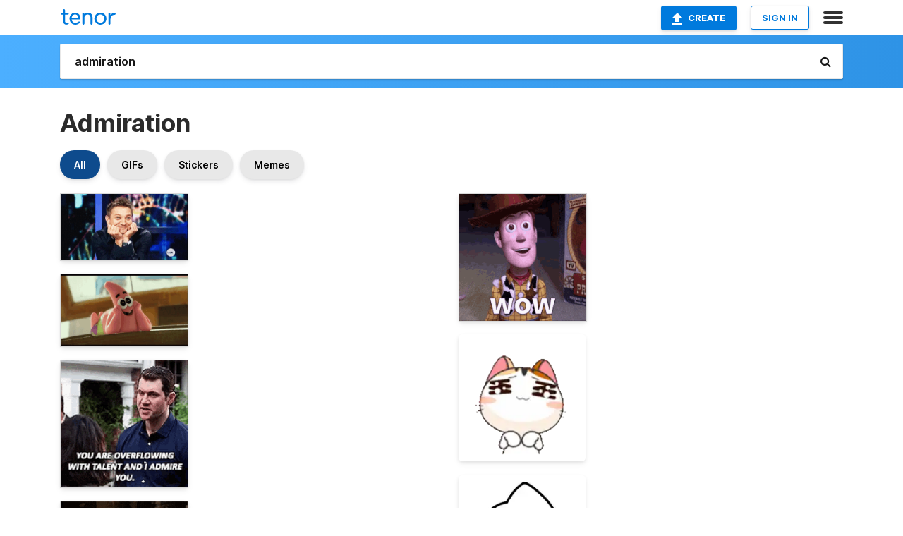

--- FILE ---
content_type: text/html; charset=utf-8
request_url: https://tenor.com/search/admiration-gifs
body_size: 36926
content:
<!DOCTYPE html>
<html lang="en" dir="ltr"><head><script id="data" type="text/x-cache" nonce="Y2YzNWI1MTQtOGNmNy00ZTI0LWJjM2EtOGNmMjk3ODU5YzYy">[base64]</script><title class="dynamic">Admiration GIFs | Tenor</title><link class="dynamic" rel="canonical" href="https://tenor.com/search/admiration-gifs"><meta class="dynamic" name="keywords" content="admiration,gifs,search,memes"><meta class="dynamic" name="description" content="With Tenor, maker of GIF Keyboard, add popular Admiration animated GIFs to your conversations. Share the best GIFs now &gt;&gt;&gt;"><meta class="dynamic" name="twitter:title" content="Admiration GIFs | Tenor"><meta class="dynamic" name="twitter:description" content="With Tenor, maker of GIF Keyboard, add popular Admiration animated GIFs to your conversations. Share the best GIFs now &gt;&gt;&gt;"><meta class="dynamic" name="twitter:site" content="@gifkeyboard"><meta class="dynamic" name="twitter:app:name:iphone" content="GIF Keyboard"><meta class="dynamic" name="twitter:app:name:ipad" content="GIF Keyboard"><meta class="dynamic" name="twitter:app:name:googleplay" content="GIF Keyboard"><meta class="dynamic" name="twitter:app:id:iphone" content="917932200"><meta class="dynamic" name="twitter:app:id:ipad" content="917932200"><meta class="dynamic" name="twitter:app:id:googleplay" content="com.riffsy.FBMGIFApp"><meta class="dynamic" property="al:ios:app_name" content="GIF Keyboard"><meta class="dynamic" property="al:ios:app_store_id" content="917932200"><meta class="dynamic" property="al:android:package" content="com.riffsy.FBMGIFApp"><meta class="dynamic" property="al:android:app_name" content="GIF Keyboard"><meta class="dynamic" property="fb:app_id" content="374882289330575"><meta class="dynamic" property="og:site_name" content="Tenor"><meta class="dynamic" property="og:title" content="Admiration GIFs | Tenor"><meta class="dynamic" name="apple-itunes-app" content="app-id=917932200,app-argument=https://tenor.com/search/admiration-gifs"><meta class="dynamic" name="twitter:app:url:googleplay" content="riffsy://search/admiration"><meta class="dynamic" property="al:android:url" content="riffsy://search/admiration"><link class="dynamic" rel="alternate" href="android-app://com.riffsy.FBMGIFApp/riffsy/search/admiration"><meta name="twitter:image" content="https://media1.tenor.com/m/lFPZkcWPSqgAAAAC/blushface.gif"><link rel="image_src" href="https://media1.tenor.com/m/lFPZkcWPSqgAAAAC/blushface.gif"><meta class="dynamic" property="og:url" content="https://media1.tenor.com/m/lFPZkcWPSqgAAAAC/blushface.gif"><meta class="dynamic" property="og:description" content="Click to view the GIF"><meta class="dynamic" property="og:type" content="website"><meta class="dynamic" property="og:image" content="https://media1.tenor.com/m/lFPZkcWPSqgAAAAC/blushface.gif"><meta class="dynamic" property="og:image:type" content="image/gif"><meta class="dynamic" property="og:image:width" content="382"><meta class="dynamic" property="og:image:height" content="200"><meta class="dynamic" property="og:video" content="https://media.tenor.com/lFPZkcWPSqgAAAPo/blushface.mp4"><meta class="dynamic" property="og:video:secure_url" content="https://media.tenor.com/lFPZkcWPSqgAAAPo/blushface.mp4"><meta class="dynamic" property="og:video:type" content="video/mp4"><meta class="dynamic" property="og:video:width" content="382"><meta class="dynamic" property="og:video:height" content="200"><meta class="dynamic" property="og:video" content="https://media.tenor.com/lFPZkcWPSqgAAAPs/blushface.webm"><meta class="dynamic" property="og:video:secure_url" content="https://media.tenor.com/lFPZkcWPSqgAAAPs/blushface.webm"><meta class="dynamic" property="og:video:type" content="video/webm"><meta class="dynamic" property="og:video:width" content="382"><meta class="dynamic" property="og:video:height" content="200"><script class="dynamic" type="application/ld+json">{"@context":"http:\u002F\u002Fschema.org","@type":"Article","author":"unknown","creator":"unknown","headline":"Admiration GIFs | Tenor","name":"Admiration GIFs | Tenor","url":"https:\u002F\u002Ftenor.com\u002Fsearch\u002Fadmiration-gifs","mainEntityOfPage":"https:\u002F\u002Ftenor.com\u002Fsearch\u002Fadmiration-gifs","keywords":"admiration,gifs,search,memes","dateModified":"2015-07-29T23:53:22.549Z","datePublished":"2015-07-29T23:53:22.549Z","publisher":{"@context":"http:\u002F\u002Fschema.org","@type":"Organization","name":"Tenor","logo":{"@type":"ImageObject","url":"https:\u002F\u002Ftenor.com\u002Fassets\u002Fimg\u002Ftenor-app-icon.png"},"sameAs":["https:\u002F\u002Ftwitter.com\u002Fgifkeyboard","https:\u002F\u002Fwww.facebook.com\u002Ftenorapp\u002F","https:\u002F\u002Fwww.linkedin.com\u002Fcompany\u002Ftenorinc\u002F"]},"image":{"@context":"http:\u002F\u002Fschema.org","@type":"ImageObject","author":"unknown","creator":"unknown","name":"Admiration GIFs | Tenor","keywords":"admiration,gifs,search,memes","description":"With Tenor, maker of GIF Keyboard, add popular Admiration animated GIFs to your conversations. Share the best GIFs now \u003E\u003E\u003E","url":"https:\u002F\u002Ftenor.com\u002Fsearch\u002Fadmiration-gifs","contentUrl":"https:\u002F\u002Fmedia1.tenor.com\u002Fm\u002FlFPZkcWPSqgAAAAC\u002Fblushface.gif","thumbnailUrl":"https:\u002F\u002Fmedia.tenor.com\u002FlFPZkcWPSqgAAAAe\u002Fblushface.png","width":382,"height":200,"dateCreated":"2015-07-29T23:53:22.549Z","uploadDate":"2015-07-29T23:53:22.549Z","representativeOfPage":true},"video":{"@context":"http:\u002F\u002Fschema.org","@type":"VideoObject","author":"unknown","creator":"unknown","name":"Admiration GIFs | Tenor","keywords":"admiration,gifs,search,memes","description":"With Tenor, maker of GIF Keyboard, add popular Admiration animated GIFs to your conversations. Share the best GIFs now \u003E\u003E\u003E","url":"https:\u002F\u002Ftenor.com\u002Fsearch\u002Fadmiration-gifs","contentUrl":"https:\u002F\u002Fmedia.tenor.com\u002FlFPZkcWPSqgAAAPo\u002Fblushface.mp4","thumbnailUrl":"https:\u002F\u002Fmedia.tenor.com\u002FlFPZkcWPSqgAAAAe\u002Fblushface.png","width":382,"height":200,"dateCreated":"2015-07-29T23:53:22.549Z","uploadDate":"2015-07-29T23:53:22.549Z","duration":"PT0M2S"}}</script><link rel="preconnect" href="https://www.googletagmanager.com"><link rel="preconnect" href="https://www.google-analytics.com"><link rel="dns-prefetch" href="//media.tenor.com"><link rel="preconnect" href="https://media.tenor.com"><link rel="stylesheet" type="text/css" href="/assets/dist/main.min.css?release=r260116-1-master-85a2"><meta charset="UTF-8"><meta name="viewport" content="width=device-width, initial-scale=1"><link rel="manifest" href="/assets/manifest.json"><link rel="shortcut icon" type="image/png" href="/assets/img/favicon/favicon-16x16.png"><link rel="apple-touch-icon" sizes="57x57" href="/assets/img/favicon/apple-touch-icon-57x57.png"><link rel="apple-touch-icon" sizes="60x60" href="/assets/img/favicon/apple-touch-icon-60x60.png"><link rel="apple-touch-icon" sizes="72x72" href="/assets/img/favicon/apple-touch-icon-72x72.png"><link rel="icon" type="image/png" href="/assets/img/favicon/favicon-16x16.png" sizes="16x16"><link rel="icon" type="image/png" href="/assets/img/favicon/favicon-32x32.png" sizes="32x32"><link rel="search" type="application/opensearchdescription+xml" href="/opensearch.xml" title="Tenor"><link rel="alternate" hreflang="x-default" href="https://tenor.com/search/admiration-gifs"><link rel="alternate" hreflang="af" href="https://tenor.com/af/search/admiration-gifs"><link rel="alternate" hreflang="am" href="https://tenor.com/am/search/admiration-gifs"><link rel="alternate" hreflang="az" href="https://tenor.com/az/search/admiration-gifs"><link rel="alternate" hreflang="be" href="https://tenor.com/be/search/admiration-gifs"><link rel="alternate" hreflang="bg" href="https://tenor.com/bg/search/admiration-gifs"><link rel="alternate" hreflang="bn" href="https://tenor.com/bn/search/admiration-gifs"><link rel="alternate" hreflang="bs" href="https://tenor.com/bs/search/admiration-gifs"><link rel="alternate" hreflang="ca" href="https://tenor.com/ca/search/admiration-gifs"><link rel="alternate" hreflang="cs" href="https://tenor.com/cs/search/admiration-gifs"><link rel="alternate" hreflang="da" href="https://tenor.com/da/search/admiration-gifs"><link rel="alternate" hreflang="de" href="https://tenor.com/de/search/admiration-gifs"><link rel="alternate" hreflang="de-AT" href="https://tenor.com/de-AT/search/admiration-gifs"><link rel="alternate" hreflang="de-CH" href="https://tenor.com/de-CH/search/admiration-gifs"><link rel="alternate" hreflang="el" href="https://tenor.com/el/search/admiration-gifs"><link rel="alternate" hreflang="en-AU" href="https://tenor.com/en-AU/search/admiration-gifs"><link rel="alternate" hreflang="en-CA" href="https://tenor.com/en-CA/search/admiration-gifs"><link rel="alternate" hreflang="en-GB" href="https://tenor.com/en-GB/search/admiration-gifs"><link rel="alternate" hreflang="en-IE" href="https://tenor.com/en-IE/search/admiration-gifs"><link rel="alternate" hreflang="en-IN" href="https://tenor.com/en-IN/search/admiration-gifs"><link rel="alternate" hreflang="en-NZ" href="https://tenor.com/en-NZ/search/admiration-gifs"><link rel="alternate" hreflang="en-SG" href="https://tenor.com/en-SG/search/admiration-gifs"><link rel="alternate" hreflang="en-ZA" href="https://tenor.com/en-ZA/search/admiration-gifs"><link rel="alternate" hreflang="es" href="https://tenor.com/es/search/admiration-gifs"><link rel="alternate" hreflang="es-419" href="https://tenor.com/es-419/search/admiration-gifs"><link rel="alternate" hreflang="es-AR" href="https://tenor.com/es-AR/search/admiration-gifs"><link rel="alternate" hreflang="es-BO" href="https://tenor.com/es-BO/search/admiration-gifs"><link rel="alternate" hreflang="es-CL" href="https://tenor.com/es-CL/search/admiration-gifs"><link rel="alternate" hreflang="es-CO" href="https://tenor.com/es-CO/search/admiration-gifs"><link rel="alternate" hreflang="es-CR" href="https://tenor.com/es-CR/search/admiration-gifs"><link rel="alternate" hreflang="es-DO" href="https://tenor.com/es-DO/search/admiration-gifs"><link rel="alternate" hreflang="es-EC" href="https://tenor.com/es-EC/search/admiration-gifs"><link rel="alternate" hreflang="es-GT" href="https://tenor.com/es-GT/search/admiration-gifs"><link rel="alternate" hreflang="es-HN" href="https://tenor.com/es-HN/search/admiration-gifs"><link rel="alternate" hreflang="es-MX" href="https://tenor.com/es-MX/search/admiration-gifs"><link rel="alternate" hreflang="es-NI" href="https://tenor.com/es-NI/search/admiration-gifs"><link rel="alternate" hreflang="es-PA" href="https://tenor.com/es-PA/search/admiration-gifs"><link rel="alternate" hreflang="es-PE" href="https://tenor.com/es-PE/search/admiration-gifs"><link rel="alternate" hreflang="es-PR" href="https://tenor.com/es-PR/search/admiration-gifs"><link rel="alternate" hreflang="es-PY" href="https://tenor.com/es-PY/search/admiration-gifs"><link rel="alternate" hreflang="es-SV" href="https://tenor.com/es-SV/search/admiration-gifs"><link rel="alternate" hreflang="es-US" href="https://tenor.com/es-US/search/admiration-gifs"><link rel="alternate" hreflang="es-UY" href="https://tenor.com/es-UY/search/admiration-gifs"><link rel="alternate" hreflang="es-VE" href="https://tenor.com/es-VE/search/admiration-gifs"><link rel="alternate" hreflang="et" href="https://tenor.com/et/search/admiration-gifs"><link rel="alternate" hreflang="eu" href="https://tenor.com/eu/search/admiration-gifs"><link rel="alternate" hreflang="fi" href="https://tenor.com/fi/search/admiration-gifs"><link rel="alternate" hreflang="fil" href="https://tenor.com/fil/search/admiration-gifs"><link rel="alternate" hreflang="fr" href="https://tenor.com/fr/search/admiration-gifs"><link rel="alternate" hreflang="fr-CA" href="https://tenor.com/fr-CA/search/admiration-gifs"><link rel="alternate" hreflang="fr-CH" href="https://tenor.com/fr-CH/search/admiration-gifs"><link rel="alternate" hreflang="gl" href="https://tenor.com/gl/search/admiration-gifs"><link rel="alternate" hreflang="gu" href="https://tenor.com/gu/search/admiration-gifs"><link rel="alternate" hreflang="hi" href="https://tenor.com/hi/search/admiration-gifs"><link rel="alternate" hreflang="hr" href="https://tenor.com/hr/search/admiration-gifs"><link rel="alternate" hreflang="hu" href="https://tenor.com/hu/search/admiration-gifs"><link rel="alternate" hreflang="hy" href="https://tenor.com/hy/search/admiration-gifs"><link rel="alternate" hreflang="id" href="https://tenor.com/id/search/admiration-gifs"><link rel="alternate" hreflang="is" href="https://tenor.com/is/search/admiration-gifs"><link rel="alternate" hreflang="it" href="https://tenor.com/it/search/admiration-gifs"><link rel="alternate" hreflang="ja" href="https://tenor.com/ja/search/admiration-gifs"><link rel="alternate" hreflang="ka" href="https://tenor.com/ka/search/admiration-gifs"><link rel="alternate" hreflang="kk" href="https://tenor.com/kk/search/admiration-gifs"><link rel="alternate" hreflang="km" href="https://tenor.com/km/search/admiration-gifs"><link rel="alternate" hreflang="kn" href="https://tenor.com/kn/search/admiration-gifs"><link rel="alternate" hreflang="ko" href="https://tenor.com/ko/search/admiration-gifs"><link rel="alternate" hreflang="ky" href="https://tenor.com/ky/search/admiration-gifs"><link rel="alternate" hreflang="lo" href="https://tenor.com/lo/search/admiration-gifs"><link rel="alternate" hreflang="lt" href="https://tenor.com/lt/search/admiration-gifs"><link rel="alternate" hreflang="lv" href="https://tenor.com/lv/search/admiration-gifs"><link rel="alternate" hreflang="mk" href="https://tenor.com/mk/search/admiration-gifs"><link rel="alternate" hreflang="ml" href="https://tenor.com/ml/search/admiration-gifs"><link rel="alternate" hreflang="mn" href="https://tenor.com/mn/search/admiration-gifs"><link rel="alternate" hreflang="mo" href="https://tenor.com/mo/search/admiration-gifs"><link rel="alternate" hreflang="mr" href="https://tenor.com/mr/search/admiration-gifs"><link rel="alternate" hreflang="ms" href="https://tenor.com/ms/search/admiration-gifs"><link rel="alternate" hreflang="my" href="https://tenor.com/my/search/admiration-gifs"><link rel="alternate" hreflang="ne" href="https://tenor.com/ne/search/admiration-gifs"><link rel="alternate" hreflang="nl" href="https://tenor.com/nl/search/admiration-gifs"><link rel="alternate" hreflang="no" href="https://tenor.com/no/search/admiration-gifs"><link rel="alternate" hreflang="pa" href="https://tenor.com/pa/search/admiration-gifs"><link rel="alternate" hreflang="pl" href="https://tenor.com/pl/search/admiration-gifs"><link rel="alternate" hreflang="pt" href="https://tenor.com/pt/search/admiration-gifs"><link rel="alternate" hreflang="pt-BR" href="https://tenor.com/pt-BR/search/admiration-gifs"><link rel="alternate" hreflang="pt-PT" href="https://tenor.com/pt-PT/search/admiration-gifs"><link rel="alternate" hreflang="ro" href="https://tenor.com/ro/search/admiration-gifs"><link rel="alternate" hreflang="ru" href="https://tenor.com/ru/search/admiration-gifs"><link rel="alternate" hreflang="si" href="https://tenor.com/si/search/admiration-gifs"><link rel="alternate" hreflang="sk" href="https://tenor.com/sk/search/admiration-gifs"><link rel="alternate" hreflang="sl" href="https://tenor.com/sl/search/admiration-gifs"><link rel="alternate" hreflang="sq" href="https://tenor.com/sq/search/admiration-gifs"><link rel="alternate" hreflang="sr" href="https://tenor.com/sr/search/admiration-gifs"><link rel="alternate" hreflang="sr-Latn" href="https://tenor.com/sr-Latn/search/admiration-gifs"><link rel="alternate" hreflang="sv" href="https://tenor.com/sv/search/admiration-gifs"><link rel="alternate" hreflang="sw" href="https://tenor.com/sw/search/admiration-gifs"><link rel="alternate" hreflang="ta" href="https://tenor.com/ta/search/admiration-gifs"><link rel="alternate" hreflang="te" href="https://tenor.com/te/search/admiration-gifs"><link rel="alternate" hreflang="th" href="https://tenor.com/th/search/admiration-gifs"><link rel="alternate" hreflang="tl" href="https://tenor.com/tl/search/admiration-gifs"><link rel="alternate" hreflang="tr" href="https://tenor.com/tr/search/admiration-gifs"><link rel="alternate" hreflang="uk" href="https://tenor.com/uk/search/admiration-gifs"><link rel="alternate" hreflang="uz" href="https://tenor.com/uz/search/admiration-gifs"><link rel="alternate" hreflang="vi" href="https://tenor.com/vi/search/admiration-gifs"><link rel="alternate" hreflang="zh-CN" href="https://tenor.com/zh-CN/search/admiration-gifs"><link rel="alternate" hreflang="zh-HK" href="https://tenor.com/zh-HK/search/admiration-gifs"><link rel="alternate" hreflang="zh-TW" href="https://tenor.com/zh-TW/search/admiration-gifs"><link rel="alternate" hreflang="zu" href="https://tenor.com/zu/search/admiration-gifs"></head><body><script async type="text/javascript" src="/assets/dist/main.min.js?release=r260116-1-master-85a2" fetchpriority="high"></script><div id="root"><div class="BaseApp"><div class="Banner TOSBanner hidden"><div class="container"><span class="iconfont-remove" aria-hidden="true"></span>We&#039;ve updated our <span class="linkElements"><a href="/legal-terms" rel="noopener">Terms of Service</a> and <a href="https://policies.google.com/privacy?hl=en" rel="noopener">Privacy Policy</a></span>. By continuing you agree to Tenor&#039;s <span class="linkElements"><a href="/legal-terms" rel="noopener">Terms of Service</a> and <a href="https://policies.google.com/privacy?hl=en" rel="noopener">Privacy Policy</a></span>.</div></div><div class="Banner LanguageBanner hidden"><div class="container"><span class="iconfont-remove" aria-hidden="true"></span><div>Tenor.com has been translated based on your browser&#039;s language setting. If you want to change the language, click <span class="linkElements"><button>here</button></span>.</div></div></div><nav class="NavBar"><div class="container"><span itemscope itemtype="http://schema.org/Organization"><a class="navbar-brand" itemProp="url" href="/"><img src="/assets/img/tenor-logo.svg" width="80" height="22" alt="Tenor logo" itemprop="logo"></a></span><div class="nav-buttons"><div class="account-buttons"><a class="button upload-button" href="/gif-maker?utm_source=nav-bar&amp;utm_medium=internal&amp;utm_campaign=gif-maker-entrypoints"><img src="/assets/icons/upload-icon.svg" width="14" height="17" alt="Upload icon">Create</a><button class="white-button">SIGN IN</button></div><span class=" ToggleMenu"><span class="menu-button navicon-button x ToggleMenu-button"><div class="navicon"></div></span><div class="animated NavMenu"><div class="section"><div class="header">Products</div><ul><li><a href="https://apps.apple.com/app/apple-store/id917932200?pt=39040802&amp;ct=NavGifKeyboard&amp;mt=8" rel="noopener">GIF Keyboard</a></li><li><a href="https://play.google.com/store/apps/details?id=com.riffsy.FBMGIFApp" rel="noopener">Android</a></li><li><a href="/contentpartners">Content Partners</a></li></ul></div><div class="section"><div class="header">Explore</div><ul><li><button>Language</button></li><li><a href="/reactions">Reaction GIFs</a></li><li><a href="/explore">Explore GIFs</a></li></ul></div><div class="section"><div class="header">Company</div><ul><li><a href="/press">Press</a></li><li><a href="https://blog.tenor.com/" rel="noopener">Blog</a></li><li><a href="https://support.google.com/tenor" rel="noopener">FAQ</a></li><li><a href="/legal-terms">Terms and Privacy</a></li><li><a href="/assets/dist/licenses.txt" rel="noopener">Website Licenses</a></li><li><a href="https://support.google.com/tenor/gethelp?hl=en" rel="noopener">Contact Us</a></li></ul></div><div class="section"><div class="header">API</div><ul><li><a href="/gifapi" rel="noopener">Tenor GIF API</a></li><li><a href="https://developers.google.com/tenor/guides/endpoints" rel="noopener">GIF API Documentation</a></li></ul></div></div></span></div></div></nav><div class="TopBarComponent TopSearchBar"><div class="TopBar"><div class="container"><a class="navbar-brand" itemProp="url" href="/"><img src="/assets/img/tenor-logo-white.svg" width="80" height="22" alt="Tenor logo" itemprop="logo"></a><div class="search-bar-wrapper"><form class="SearchBar"><input name="q" value="admiration" placeholder="Search for GIFs and Stickers" autocomplete="off"><span class="iconfont-search" aria-hidden="true"></span></form></div></div></div></div><div class="SearchPage container page"><!--!--><div class="gallery-container" itemscope itemtype="http://schema.org/ImageGallery"><meta itemprop="url" content="https://tenor.com/search/admiration-gifs"><meta itemprop="mainEntityOfPage" content="https://tenor.com/search/admiration-gifs"><meta itemprop="keywords" content="admiration,gifs,search,memes"><meta itemprop="headline" content="Admiration GIFs | Tenor"><meta itemprop="name" content="Admiration GIFs | Tenor"><h1>Admiration</h1><div class="search"><div class="UniversalSearchFormatToggle"><a class="UniversalSearchFormatToggleButton selected" href="/search/admiration-gifs">All</a><a class="UniversalSearchFormatToggleButton" href="/search/admiration-gifs?format=gifs">GIFs</a><a class="UniversalSearchFormatToggleButton" href="/search/admiration-gifs?format=stickers">Stickers</a><a class="UniversalSearchFormatToggleButton" href="/search/admiration-gifs?format=memes">Memes</a></div><div class="UniversalGifList" style="height:4457.327695560254px;"><div class="column"><figure class="UniversalGifListItem clickable" data-index="0" data-width="220" data-height="115" style="top:0px;"><a href="/view/blushface-gif-4423222"><div class="Gif"><picture><source media="(max-width:840px)" type="image/webp" srcset="https://media.tenor.com/lFPZkcWPSqgAAAA1/blushface.webp 200w"><img src="https://media.tenor.com/lFPZkcWPSqgAAAAM/blushface.gif" width="180" height="94.0909090909091" alt="a man is sitting in front of a screen that has the number ten on it" style="background-color:#404051;" loading="lazy"></picture></div><div class="overlay"></div></a><div class="actions"><span class="GifFavButton FavButton" aria-hidden="true"></span></div><figcaption class="tags"><ul><li><a href="/search/blushface-gifs">#blushface</a></li></ul></figcaption><!--!--></figure><figure class="UniversalGifListItem clickable" data-index="2" data-width="220" data-height="124" style="top:114.0909090909091px;"><a href="/view/yes-patrick-admiring-wow-amazed-gif-14338920"><div class="Gif"><picture><source media="(max-width:840px)" type="image/webp" srcset="https://media.tenor.com/VaNHuhM2hxcAAAA1/yes-patrick.webp 200w"><img src="https://media.tenor.com/VaNHuhM2hxcAAAAM/yes-patrick.gif" width="180" height="101.45454545454547" alt="patrick star from spongebob squarepants is laying on a table with his hands on his face" loading="lazy"></picture></div><div class="overlay"></div></a><div class="actions"><span class="GifFavButton FavButton" aria-hidden="true"></span></div><figcaption class="tags"><ul><li><a href="/search/yes-gifs">#yes</a></li><li><a href="/search/patrick-gifs">#patrick</a></li><li><a href="/search/admiring-gifs">#admiring</a></li><li><a href="/search/wow-gifs">#wow</a></li></ul></figcaption><!--!--></figure><figure class="UniversalGifListItem clickable" data-index="4" data-width="220" data-height="220" style="top:235.54545454545456px;"><a href="/view/parcs-and-rec-craig-talent-admiration-love-you-oveflowing-talent-gif-5189363"><div class="Gif"><picture><source media="(max-width:840px)" type="video/mp4" srcset="https://media.tenor.com/IPq0GAt1PykAAAP1/parcs-and-rec-craig.mp4 160w"><source media="(max-width:840px)" type="image/webp" srcset="https://media.tenor.com/IPq0GAt1PykAAAA1/parcs-and-rec-craig.webp 160w"><img src="https://media.tenor.com/IPq0GAt1PykAAAAM/parcs-and-rec-craig.gif" width="180" height="180" alt="a man in a blue shirt is standing in front of a house talking to a woman ." style="background-color:#544f52;" loading="lazy"></picture></div><div class="overlay"></div></a><div class="actions"><span class="GifFavButton FavButton" aria-hidden="true"></span></div><figcaption class="tags"><ul><li><a href="/search/parcs-and-rec-gifs">#Parcs-And-Rec</a></li><li><a href="/search/craig-gifs">#Craig</a></li></ul></figcaption><!--!--></figure><figure class="UniversalGifListItem clickable" data-index="6" data-width="220" data-height="124" style="top:435.54545454545456px;"><a href="/view/starryeyed-adoring-love-aww-sweet-gif-9734413"><div class="Gif"><picture><source type="video/mp4" srcset="https://media.tenor.com/n_xRvGbXnt0AAAP1/starryeyed-adoring.mp4 258w"><source media="(max-width:840px)" type="image/webp" srcset="https://media.tenor.com/n_xRvGbXnt0AAAA1/starryeyed-adoring.webp 200w"><img src="https://media.tenor.com/n_xRvGbXnt0AAAAM/starryeyed-adoring.gif" width="180" height="101.45454545454547" alt="a man is crying while sitting on a couch with a pillow on it" loading="lazy"></picture></div><div class="overlay"></div></a><div class="actions"><span class="GifFavButton FavButton" aria-hidden="true"></span></div><figcaption class="tags"><ul><li><a href="/search/starryeyed-gifs">#starryeyed</a></li><li><a href="/search/adoring-gifs">#adoring</a></li><li><a href="/search/love-gifs">#love</a></li><li><a href="/search/aww-gifs">#aww</a></li></ul></figcaption><!--!--></figure><figure class="UniversalGifListItem clickable" data-index="7" data-width="220" data-height="220" style="top:557px;"><a href="/view/admirar-marijó-señorita89-interesada-sonrisa-gif-25048587"><div class="Gif"><picture><source type="video/mp4" srcset="https://media.tenor.com/Wv7JWqgsqMoAAAP1/admirar-marij%C3%B3.mp4 232w"><source media="(max-width:840px)" type="image/webp" srcset="https://media.tenor.com/Wv7JWqgsqMoAAAA1/admirar-marij%C3%B3.webp 200w"><img src="https://media.tenor.com/Wv7JWqgsqMoAAAAM/admirar-marij%C3%B3.gif" width="180" height="180" alt="a woman is sitting at a table with the word pantaya on the bottom" loading="lazy"></picture></div><div class="overlay"></div></a><div class="actions"><span class="GifFavButton FavButton" aria-hidden="true"></span></div><figcaption class="tags"><ul><li><a href="/search/admirar-gifs">#admirar</a></li><li><a href="/search/marijó-gifs">#Marijó</a></li><li><a href="/search/señorita89-gifs">#Señorita89</a></li></ul></figcaption><!--!--></figure><figure class="UniversalGifListItem clickable" data-index="9" data-width="220" data-height="220" style="top:757px;"><a href="/view/peepo-peepowow-peepoadmire-peepo-admire-pepe-gif-5500457008354502665"><div class="Sticker"><img src="https://media.tenor.com/TFWMgaVHKAkAAAAm/peepo-peepowow.webp" width="180" height="180" alt="a pixel art of a green frog with big eyes and a blue shirt on ." loading="lazy"></div><div class="overlay"></div></a><figcaption class="tags"><ul><li><a href="/search/peepo-gifs">#peepo</a></li><li><a href="/search/peepowow-gifs">#peepowow</a></li><li><a href="/search/peepoadmire-gifs">#peepoadmire</a></li></ul></figcaption><!--!--></figure><figure class="UniversalGifListItem clickable" data-index="11" data-width="220" data-height="115" style="top:957px;"><a href="/view/admire-gif-10594808"><div class="Gif"><picture><source media="(max-width:840px)" type="image/webp" srcset="https://media.tenor.com/qy2BfZWRGDYAAAA1/admire.webp 200w"><img src="https://media.tenor.com/qy2BfZWRGDYAAAAM/admire.gif" width="180" height="94.0909090909091" alt="a man is sitting in front of a television with his hands on his face and a ten logo in the corner ." loading="lazy"></picture></div><div class="overlay"></div></a><div class="actions"><span class="GifFavButton FavButton" aria-hidden="true"></span></div><figcaption class="tags"><ul><li><a href="/search/admire-gifs">#Admire</a></li></ul></figcaption><!--!--></figure><figure class="UniversalGifListItem clickable" data-index="13" data-width="220" data-height="165" style="top:1071.090909090909px;"><a href="/view/son-naeun-nice-awesome-amazing-smile-gif-22565528"><div class="Gif"><picture><source type="video/mp4" srcset="https://media.tenor.com/JSneoGZ4ON8AAAP1/son-naeun-nice.mp4 232w"><source media="(max-width:840px)" type="image/webp" srcset="https://media.tenor.com/JSneoGZ4ON8AAAA1/son-naeun-nice.webp 200w"><img src="https://media.tenor.com/JSneoGZ4ON8AAAAM/son-naeun-nice.gif" width="180" height="135" alt="a woman wearing a red shirt is smiling in front of a mbc sign" loading="lazy"></picture></div><div class="overlay"></div></a><div class="actions"><span class="GifFavButton FavButton" aria-hidden="true"></span></div><figcaption class="tags"><ul><li><a href="/search/son-naeun-gifs">#Son-Naeun</a></li><li><a href="/search/nice-gifs">#nice</a></li><li><a href="/search/awesome-gifs">#Awesome</a></li><li><a href="/search/amazing-gifs">#Amazing</a></li></ul></figcaption><!--!--></figure><figure class="UniversalGifListItem clickable" data-index="14" data-width="220" data-height="165" style="top:1226.090909090909px;"><a href="/view/ares-god-of-war-xwp-hercules-the-legendary-journeys-kevin-tod-smith-gif-26225870"><div class="Gif"><picture><source type="video/mp4" srcset="https://media.tenor.com/oaVq37VGq_sAAAP1/ares-god-of-war.mp4 320w"><source media="(max-width:840px)" type="image/webp" srcset="https://media.tenor.com/oaVq37VGq_sAAAA1/ares-god-of-war.webp 200w"><img src="https://media.tenor.com/oaVq37VGq_sAAAAM/ares-god-of-war.gif" width="180" height="135" alt="a man with a beard is holding a sword in front of his face" loading="lazy"></picture></div><div class="overlay"></div></a><div class="actions"><span class="GifFavButton FavButton" aria-hidden="true"></span></div><figcaption class="tags"><ul><li><a href="/search/ares-gifs">#Ares</a></li><li><a href="/search/god-of-war-gifs">#God-Of-War</a></li><li><a href="/search/xwp-gifs">#Xwp</a></li></ul></figcaption><!--!--></figure><figure class="UniversalGifListItem clickable" data-index="16" data-width="516" data-height="715" style="top:1381.090909090909px;"><a href="/gif-maker?utm_source=search-page&amp;utm_medium=internal&amp;utm_campaign=gif-maker-entrypoints"><div class="Gif Card" style="font-size:12.47093023255814px;height:249.4186046511628px;"><div class="header"><p>Click here</p><p>to upload to Tenor</p></div><picture><source type="video/mp4" srcset="/assets/img/gif-maker-entrypoints/search-entrypoint-optimized.mp4 516w"><source type="image/webp" srcset="/assets/img/gif-maker-entrypoints/search-entrypoint-optimized.webp 516w"><img src="/assets/img/gif-maker-entrypoints/search-entrypoint-optimized.gif" width="180" height="146.51162790697674" loading="lazy"></picture><div class="footer"><p>Upload your own GIFs</p></div></div><div class="overlay"></div></a><figcaption class="tags"><ul></ul></figcaption><!--!--></figure><figure class="UniversalGifListItem clickable" data-index="19" data-width="220" data-height="95" style="top:1650.5095137420717px;"><a href="/view/baby-rapunzel-tangled-gif-6087976"><div class="Gif"><picture><source type="video/mp4" srcset="https://media.tenor.com/oS7phZqKnokAAAP1/baby-rapunzel.mp4 320w"><source media="(max-width:840px)" type="image/webp" srcset="https://media.tenor.com/oS7phZqKnokAAAA1/baby-rapunzel.webp 200w"><img src="https://media.tenor.com/oS7phZqKnokAAAAM/baby-rapunzel.gif" width="180" height="77.72727272727273" alt="a little girl from tangled is sitting at a table with her head on her hands ." loading="lazy"></picture></div><div class="overlay"></div></a><div class="actions"><span class="GifFavButton FavButton" aria-hidden="true"></span></div><figcaption class="tags"><ul><li><a href="/search/baby-gifs">#baby</a></li><li><a href="/search/rapunzel-gifs">#rapunzel</a></li><li><a href="/search/tangled-gifs">#tangled</a></li></ul></figcaption><!--!--></figure><figure class="UniversalGifListItem clickable" data-index="20" data-width="220" data-height="206" style="top:1748.2367864693445px;"><a href="/view/admiring-cutie-gif-26039507"><div class="Sticker"><img src="https://media.tenor.com/z9s4NcuotNkAAAAm/admiring-cutie.webp" width="180" height="168.54545454545456" alt="a cartoon of a bunny sitting at a table with a carrot in its hand" loading="lazy"></div><div class="overlay"></div></a><figcaption class="tags"><ul><li><a href="/search/admiring-gifs">#admiring</a></li><li><a href="/search/cutie-gifs">#cutie</a></li></ul></figcaption><!--!--></figure><figure class="UniversalGifListItem clickable" data-index="23" data-width="220" data-height="220" style="top:1936.782241014799px;"><a href="/view/i-just-have-so-much-admiration-cameo-youre-my-hero-i-admire-you-youre-an-example-gif-20227476"><div class="Gif"><picture><source media="(max-width:840px)" type="video/mp4" srcset="https://media.tenor.com/DHftoAchA9AAAAP1/i-just-have-so-much-admiration-cameo.mp4 186w"><source media="(max-width:840px)" type="image/webp" srcset="https://media.tenor.com/DHftoAchA9AAAAA1/i-just-have-so-much-admiration-cameo.webp 200w"><img src="https://media.tenor.com/DHftoAchA9AAAAAM/i-just-have-so-much-admiration-cameo.gif" width="180" height="180" alt="a woman wearing glasses and a necklace says i just have so much" loading="lazy"></picture></div><div class="overlay"></div></a><div class="actions"><span class="GifFavButton FavButton" aria-hidden="true"></span></div><figcaption class="tags"><ul><li><a href="/search/i-just-have-so-much-admiration-gifs">#I-Just-Have-So-Much-Admiration</a></li></ul></figcaption><!--!--></figure><figure class="UniversalGifListItem clickable" data-index="25" data-width="220" data-height="165" style="top:2136.782241014799px;"><a href="/view/eu-european-commission-europe-european-union-eu-flag-gif-25473873"><div class="Sticker"><img src="https://media.tenor.com/wiSOpIUiyzEAAAAm/eu-european-commission.webp" width="180" height="135" alt="a man with a beard is wearing a blue hoodie and a hat" loading="lazy"></div><div class="overlay"></div></a><figcaption class="tags"><ul><li><a href="/search/eu-gifs">#EU</a></li><li><a href="/search/european-commission-gifs">#European-Commission</a></li><li><a href="/search/europe-gifs">#Europe</a></li></ul></figcaption><!--!--></figure><figure class="UniversalGifListItem clickable" data-index="27" data-width="220" data-height="220" style="top:2291.782241014799px;"><a href="/view/yup-yupforreal-in-love-heart-eyes-crush-gif-7129460089109351508"><div class="Sticker"><img src="https://media.tenor.com/YvDuLXOwDFQAAAAm/yup-yupforreal.webp" width="180" height="180" alt="a green cartoon character with red eyes and hearts on them" loading="lazy"></div><div class="overlay"></div></a><figcaption class="tags"><ul><li><a href="/search/yup-gifs">#yup</a></li><li><a href="/search/yupforreal-gifs">#yupforreal</a></li><li><a href="/search/in-love-gifs">#in-love</a></li><li><a href="/search/heart-eyes-gifs">#heart-eyes</a></li></ul></figcaption><!--!--></figure><figure class="UniversalGifListItem clickable" data-index="29" data-width="220" data-height="123" style="top:2491.782241014799px;"><a href="/view/midoriya-izuku-deku-anime-my-gif-10052242"><div class="Gif"><picture><source media="(max-width:840px)" type="image/webp" srcset="https://media.tenor.com/V7jqlmuQxtIAAAA1/midoriya-izuku.webp 200w"><img src="https://media.tenor.com/V7jqlmuQxtIAAAAM/midoriya-izuku.gif" width="180" height="100.63636363636364" alt="a young boy with green hair is peeking out from behind a tree ." loading="lazy"></picture></div><div class="overlay"></div></a><div class="actions"><span class="GifFavButton FavButton" aria-hidden="true"></span></div><figcaption class="tags"><ul><li><a href="/search/midoriya-gifs">#Midoriya</a></li><li><a href="/search/izuku-gifs">#Izuku</a></li><li><a href="/search/deku-gifs">#Deku</a></li><li><a href="/search/anime-gifs">#anime</a></li></ul></figcaption><!--!--></figure><figure class="UniversalGifListItem clickable" data-index="30" data-width="220" data-height="165" style="top:2612.4186046511627px;"><a href="/view/lugan-saeka-extristution-moonzher-my-admiration-gif-13115209"><div class="Gif"><picture><source type="video/mp4" srcset="https://media.tenor.com/DKpd6ptF9g8AAAP1/lugan-saeka.mp4 320w"><source media="(max-width:840px)" type="image/webp" srcset="https://media.tenor.com/DKpd6ptF9g8AAAA1/lugan-saeka.webp 200w"><img src="https://media.tenor.com/DKpd6ptF9g8AAAAM/lugan-saeka.gif" width="180" height="135" alt="a group of students standing in front of a white board with the words my admiration on the bottom" loading="lazy"></picture></div><div class="overlay"></div></a><div class="actions"><span class="GifFavButton FavButton" aria-hidden="true"></span></div><figcaption class="tags"><ul><li><a href="/search/lugan-gifs">#lugan</a></li><li><a href="/search/saeka-gifs">#saeka</a></li><li><a href="/search/extristution-gifs">#extristution</a></li><li><a href="/search/moonzher-gifs">#moonzher</a></li></ul></figcaption><!--!--></figure><figure class="UniversalGifListItem clickable" data-index="32" data-width="220" data-height="220" style="top:2767.4186046511627px;"><a href="/view/kalp-gif-15387141438387515468"><div class="Gif"><picture><source type="video/mp4" srcset="https://media.tenor.com/1YobnRfH8EwAAAP1/kalp.mp4 270w"><source media="(max-width:840px)" type="image/webp" srcset="https://media.tenor.com/1YobnRfH8EwAAAA1/kalp.webp 200w"><img src="https://media.tenor.com/1YobnRfH8EwAAAAM/kalp.gif" width="180" height="180" alt="a cartoon drawing of a ghost with hearts in his eyes" loading="lazy"></picture></div><div class="overlay"></div></a><div class="actions"><span class="GifFavButton FavButton" aria-hidden="true"></span></div><figcaption class="tags"><ul><li><a href="/search/kalp-gifs">#kalp</a></li></ul></figcaption><!--!--></figure><figure class="UniversalGifListItem clickable" data-index="35" data-width="220" data-height="320" style="top:2967.4186046511627px;"><a href="/view/aww-adorable-adore-blushing-blush-gif-10901909"><div class="Gif"><picture><source type="video/mp4" srcset="https://media.tenor.com/CCVKuph1BpoAAAP1/aww-adorable.mp4 232w"><source media="(max-width:840px)" type="image/webp" srcset="https://media.tenor.com/CCVKuph1BpoAAAA1/aww-adorable.webp 138w"><img src="https://media.tenor.com/CCVKuph1BpoAAAAM/aww-adorable.gif" width="180" height="261.8181818181818" alt="a cheerleader is laying on her stomach with her hands on her face and smiling with imgplay written below her" loading="lazy"></picture></div><div class="overlay"></div></a><div class="actions"><span class="GifFavButton FavButton" aria-hidden="true"></span></div><figcaption class="tags"><ul><li><a href="/search/aww-gifs">#aww</a></li><li><a href="/search/adorable-gifs">#adorable</a></li><li><a href="/search/adore-gifs">#adore</a></li><li><a href="/search/blushing-gifs">#blushing</a></li></ul></figcaption><!--!--></figure><figure class="UniversalGifListItem clickable" data-index="38" data-width="220" data-height="123" style="top:3249.2367864693447px;"><a href="/view/andrew-walker-love-struck-cafe-intent-staring-head-in-hands-staring-gif-24565137"><div class="Gif"><picture><source type="video/mp4" srcset="https://media.tenor.com/BNjhoAjubsAAAAP1/andrew-walker-love-struck-cafe.mp4 258w"><source media="(max-width:840px)" type="image/webp" srcset="https://media.tenor.com/BNjhoAjubsAAAAA1/andrew-walker-love-struck-cafe.webp 200w"><img src="https://media.tenor.com/BNjhoAjubsAAAAAM/andrew-walker-love-struck-cafe.gif" width="180" height="100.63636363636364" alt="a man sitting at a table with his hands on his chin" loading="lazy"></picture></div><div class="overlay"></div></a><div class="actions"><span class="GifFavButton FavButton" aria-hidden="true"></span></div><figcaption class="tags"><ul><li><a href="/search/andrew-walker-gifs">#Andrew-Walker</a></li><li><a href="/search/love-struck-cafe-gifs">#Love-Struck-Cafe</a></li></ul></figcaption><!--!--></figure><figure class="UniversalGifListItem clickable" data-index="39" data-width="220" data-height="141" style="top:3369.873150105708px;"><a href="/view/beautiful-beauty-pretty-sweet-nice-gif-8291627004911400471"><div class="Gif"><picture><source type="video/mp4" srcset="https://media.tenor.com/cxHG1H3HthcAAAP1/beautiful-beauty.mp4 320w"><source media="(max-width:840px)" type="image/webp" srcset="https://media.tenor.com/cxHG1H3HthcAAAA1/beautiful-beauty.webp 200w"><img src="https://media.tenor.com/cxHG1H3HthcAAAAM/beautiful-beauty.gif" width="180" height="115.36363636363637" alt="a rainbow colored sign that says beautiful and says i so admire you" loading="lazy"></picture></div><div class="overlay"></div></a><div class="actions"><span class="GifFavButton FavButton" aria-hidden="true"></span></div><figcaption class="tags"><ul><li><a href="/search/beautiful-gifs">#beautiful</a></li><li><a href="/search/beauty-gifs">#beauty</a></li><li><a href="/search/pretty-gifs">#pretty</a></li><li><a href="/search/sweet-gifs">#sweet</a></li></ul></figcaption><!--!--></figure><figure class="UniversalGifListItem clickable" data-index="41" data-width="220" data-height="220" style="top:3505.2367864693447px;"><a href="/view/they-were-getting-the-respect-daniel-ibbertson-dj-slope-slopes-game-room-they-were-earning-the-admiration-gif-8035276632588568209"><div class="Gif"><picture><source type="video/mp4" srcset="https://media.tenor.com/b4MJhk1wRpEAAAP1/they-were-getting-the-respect-daniel-ibbertson.mp4 320w"><source media="(max-width:840px)" type="image/webp" srcset="https://media.tenor.com/b4MJhk1wRpEAAAA1/they-were-getting-the-respect-daniel-ibbertson.webp 200w"><img src="https://media.tenor.com/b4MJhk1wRpEAAAAM/they-were-getting-the-respect-daniel-ibbertson.gif" width="180" height="180" alt="a man wearing a beret is talking into a microphone and says they were getting the respect" loading="lazy"></picture></div><div class="overlay"></div></a><div class="actions"><span class="GifFavButton FavButton" aria-hidden="true"></span></div><figcaption class="tags"><ul><li><a href="/search/they-were-getting-the-respect-gifs">#they-were-getting-the-respect</a></li></ul></figcaption><!--!--></figure><figure class="UniversalGifListItem clickable" data-index="43" data-width="220" data-height="123" style="top:3705.2367864693447px;"><a href="/view/i-love-you-robyn-anna-paquin-flack-i-admire-you-gif-22012803"><div class="Gif"><picture><source type="video/mp4" srcset="https://media.tenor.com/mqgQ_FIp-6kAAAP1/i-love-you-robyn.mp4 320w"><source media="(max-width:840px)" type="image/webp" srcset="https://media.tenor.com/mqgQ_FIp-6kAAAA1/i-love-you-robyn.webp 200w"><img src="https://media.tenor.com/mqgQ_FIp-6kAAAAM/i-love-you-robyn.gif" width="180" height="100.63636363636364" alt="a woman sitting in the back seat of a car talking on a cell phone and saying &quot; i love you &quot;" loading="lazy"></picture></div><div class="overlay"></div></a><div class="actions"><span class="GifFavButton FavButton" aria-hidden="true"></span></div><figcaption class="tags"><ul><li><a href="/search/i-love-you-gifs">#I-Love-You</a></li><li><a href="/search/robyn-gifs">#robyn</a></li><li><a href="/search/anna-paquin-gifs">#Anna-Paquin</a></li></ul></figcaption><!--!--></figure><figure class="UniversalGifListItem clickable" data-index="44" data-width="220" data-height="157" style="top:3825.873150105708px;"><a href="/view/loony-tunes-love-heart-girl-in-love-gif-16110703"><div class="Gif"><picture><source media="(max-width:840px)" type="image/webp" srcset="https://media.tenor.com/-D_ybTqE7H0AAAA1/loony-tunes-love.webp 200w"><img src="https://media.tenor.com/-D_ybTqE7H0AAAAM/loony-tunes-love.gif" width="180" height="128.45454545454547" alt="a cartoon of a woman sitting at a table with her hands on her face ." loading="lazy"></picture></div><div class="overlay"></div></a><div class="actions"><span class="GifFavButton FavButton" aria-hidden="true"></span></div><figcaption class="tags"><ul><li><a href="/search/loony-tunes-gifs">#Loony-Tunes</a></li><li><a href="/search/love-gifs">#love</a></li><li><a href="/search/heart-gifs">#heart</a></li><li><a href="/search/girl-gifs">#girl</a></li></ul></figcaption><!--!--></figure><figure class="UniversalGifListItem clickable" data-index="47" data-width="220" data-height="124" style="top:3974.3276955602537px;"><a href="/view/starry-eyed-adoring-love-aww-sweet-gif-16018734"><div class="Gif"><picture><source type="video/mp4" srcset="https://media.tenor.com/N4e-MXkZdFgAAAP1/starry-eyed-adoring.mp4 258w"><source media="(max-width:840px)" type="image/webp" srcset="https://media.tenor.com/N4e-MXkZdFgAAAA1/starry-eyed-adoring.webp 200w"><img src="https://media.tenor.com/N4e-MXkZdFgAAAAM/starry-eyed-adoring.gif" width="180" height="101.45454545454547" alt="a man is sitting on a couch with the words awwwwwwwww on the bottom right" loading="lazy"></picture></div><div class="overlay"></div></a><div class="actions"><span class="GifFavButton FavButton" aria-hidden="true"></span></div><figcaption class="tags"><ul><li><a href="/search/starry-eyed-gifs">#Starry-Eyed</a></li><li><a href="/search/adoring-gifs">#adoring</a></li><li><a href="/search/love-gifs">#love</a></li><li><a href="/search/aww-gifs">#aww</a></li></ul></figcaption><!--!--></figure><figure class="UniversalGifListItem clickable" data-index="48" data-width="220" data-height="173" style="top:4095.782241014799px;"><a href="/view/richard-rankin-astonished-wow-the-crimson-field-thomas-gillan-gif-20556042"><div class="Gif"><picture><source media="(max-width:840px)" type="video/mp4" srcset="https://media.tenor.com/Zt-QeEQhsv8AAAP1/richard-rankin-astonished.mp4 186w"><source media="(max-width:840px)" type="image/webp" srcset="https://media.tenor.com/Zt-QeEQhsv8AAAA1/richard-rankin-astonished.webp 200w"><img src="https://media.tenor.com/Zt-QeEQhsv8AAAAM/richard-rankin-astonished.gif" width="180" height="141.54545454545456" alt="a man standing on a beach with rogermacsguitar written on the bottom right" loading="lazy"></picture></div><div class="overlay"></div></a><div class="actions"><span class="GifFavButton FavButton" aria-hidden="true"></span></div><figcaption class="tags"><ul><li><a href="/search/richard-rankin-gifs">#Richard-Rankin</a></li><li><a href="/search/astonished-gifs">#Astonished</a></li><li><a href="/search/wow-gifs">#Wow</a></li></ul></figcaption><!--!--></figure></div><div class="column"><figure class="UniversalGifListItem clickable" data-index="1" data-width="220" data-height="220" style="top:0px;"><a href="/view/falling-down-wow-gif-26482586"><div class="Gif"><picture><source media="(max-width:840px)" type="video/mp4" srcset="https://media.tenor.com/rv69dKkOCtMAAAP1/falling-down.mp4 186w"><source media="(max-width:840px)" type="image/webp" srcset="https://media.tenor.com/rv69dKkOCtMAAAA1/falling-down.webp 200w"><img src="https://media.tenor.com/rv69dKkOCtMAAAAM/falling-down.gif" width="180" height="180" alt="a toy story woody doll is standing in front of a box that says wow" loading="lazy"></picture></div><div class="overlay"></div></a><div class="actions"><span class="GifFavButton FavButton" aria-hidden="true"></span></div><figcaption class="tags"><ul><li><a href="/search/falling-gifs">#falling</a></li><li><a href="/search/down-gifs">#down</a></li><li><a href="/search/wow-gifs">#wow</a></li></ul></figcaption><!--!--></figure><figure class="UniversalGifListItem clickable" data-index="3" data-width="220" data-height="220" style="top:200px;"><a href="/view/gojill-the-meow-admire-love-gif-4838147296955302430"><div class="Sticker"><img src="https://media.tenor.com/QySNVT4Jgh4AAAAm/gojill-the-meow-admire.webp" width="180" height="180" alt="a cartoon cat with a heart in its mouth and a smiley face" loading="lazy"></div><div class="overlay"></div></a><figcaption class="tags"><ul><li><a href="/search/gojill-the-meow-gifs">#gojill-the-meow</a></li><li><a href="/search/admire-gifs">#admire</a></li><li><a href="/search/love-gifs">#love</a></li></ul></figcaption><!--!--></figure><figure class="UniversalGifListItem clickable" data-index="5" data-width="220" data-height="220" style="top:400px;"><a href="/view/distoboy-illustration-love-cute-heart-gif-5410506973467785776"><div class="Sticker"><img src="https://media.tenor.com/SxX7bSBSOjAAAAAm/distoboy-illustration.webp" width="180" height="180" alt="a black and white drawing of a cartoon character with red hearts on its eyes" loading="lazy"></div><div class="overlay"></div></a><figcaption class="tags"><ul><li><a href="/search/distoboy-gifs">#distoboy</a></li><li><a href="/search/illustration-gifs">#illustration</a></li><li><a href="/search/love-gifs">#love</a></li><li><a href="/search/cute-gifs">#cute</a></li></ul></figcaption><!--!--></figure><figure class="UniversalGifListItem clickable" data-index="8" data-width="220" data-height="220" style="top:600px;"><a href="/view/clapping-clap-applaud-applause-brilliant-gif-12138425"><div class="Gif"><picture><source type="video/mp4" srcset="https://media.tenor.com/8qgSVEVwEE4AAAP1/clapping-clap.mp4 258w"><source media="(max-width:840px)" type="image/webp" srcset="https://media.tenor.com/8qgSVEVwEE4AAAA1/clapping-clap.webp 200w"><img src="https://media.tenor.com/8qgSVEVwEE4AAAAM/clapping-clap.gif" width="180" height="180" alt="a man in a suit is clapping his hands and wearing a shirt that says bar rescue on it ." loading="lazy"></picture></div><div class="overlay"></div></a><div class="actions"><span class="GifFavButton FavButton" aria-hidden="true"></span></div><figcaption class="tags"><ul><li><a href="/search/clapping-gifs">#Clapping</a></li><li><a href="/search/clap-gifs">#Clap</a></li><li><a href="/search/applaud-gifs">#Applaud</a></li><li><a href="/search/applause-gifs">#Applause</a></li></ul></figcaption><!--!--></figure><figure class="UniversalGifListItem clickable" data-index="10" data-width="220" data-height="259" style="top:800px;"><a href="/view/i-admire-you-love-gif-15056808"><div class="Gif"><picture><source media="(max-width:840px)" type="video/mp4" srcset="https://media.tenor.com/GnAEgk7cVjUAAAP1/i-admire-you-love.mp4 132w"><source media="(max-width:840px)" type="image/webp" srcset="https://media.tenor.com/GnAEgk7cVjUAAAA1/i-admire-you-love.webp 200w"><img src="https://media.tenor.com/GnAEgk7cVjUAAAAM/i-admire-you-love.gif" width="180" height="211.90909090909093" alt="a drawing of a heart with the words &quot; i admire you &quot;" loading="lazy"></picture></div><div class="overlay"></div></a><div class="actions"><span class="GifFavButton FavButton" aria-hidden="true"></span></div><figcaption class="tags"><ul><li><a href="/search/i-admire-you-gifs">#I-Admire-You</a></li><li><a href="/search/love-gifs">#love</a></li></ul></figcaption><!--!--></figure><figure class="UniversalGifListItem clickable" data-index="12" data-width="220" data-height="220" style="top:1031.909090909091px;"><a href="/view/my-respect-for-you-is-immense-i-respect-you-admire-i-appreciate-you-jon-taffer-gif-17021565"><div class="Gif"><picture><source type="video/mp4" srcset="https://media.tenor.com/kt6k-frjP44AAAP1/my-respect-for-you-is-immense-i-respect-you.mp4 232w"><source media="(max-width:840px)" type="image/webp" srcset="https://media.tenor.com/kt6k-frjP44AAAA1/my-respect-for-you-is-immense-i-respect-you.webp 200w"><img src="https://media.tenor.com/kt6k-frjP44AAAAM/my-respect-for-you-is-immense-i-respect-you.gif" width="180" height="180" alt="a man with his eyes closed and the words &quot; my respect for you is immense &quot;" loading="lazy"></picture></div><div class="overlay"></div></a><div class="actions"><span class="GifFavButton FavButton" aria-hidden="true"></span></div><figcaption class="tags"><ul><li><a href="/search/my-respect-for-you-is-immense-gifs">#My-Respect-For-You-Is-Immense</a></li></ul></figcaption><!--!--></figure><figure class="UniversalGifListItem clickable" data-index="15" data-width="220" data-height="220" style="top:1231.909090909091px;"><a href="/view/distoboy-illustration-anime-cute-wow-gif-977673896139522023"><div class="Sticker"><img src="https://media.tenor.com/DZFlOoWRf-cAAAAm/distoboy-illustration.webp" width="180" height="180" alt="a line drawing of a cartoon character with a yellow star on its head" loading="lazy"></div><div class="overlay"></div></a><figcaption class="tags"><ul><li><a href="/search/distoboy-gifs">#distoboy</a></li><li><a href="/search/illustration-gifs">#illustration</a></li><li><a href="/search/anime-gifs">#anime</a></li><li><a href="/search/cute-gifs">#cute</a></li></ul></figcaption><!--!--></figure><figure class="UniversalGifListItem clickable" data-index="17" data-width="220" data-height="124" style="top:1431.909090909091px;"><a href="/view/patrick-the-starfish-cute-looking-at-you-thinking-of-you-gif-16334439"><div class="Gif"><picture><source media="(max-width:840px)" type="image/webp" srcset="https://media.tenor.com/jsgpivirmn4AAAA1/patrick-the-starfish-cute.webp 200w"><img src="https://media.tenor.com/jsgpivirmn4AAAAM/patrick-the-starfish-cute.gif" width="180" height="101.45454545454547" alt="patrick star from spongebob squarepants laying on a wooden surface" loading="lazy"></picture></div><div class="overlay"></div></a><div class="actions"><span class="GifFavButton FavButton" aria-hidden="true"></span></div><figcaption class="tags"><ul><li><a href="/search/patrick-the-starfish-gifs">#Patrick-The-Starfish</a></li><li><a href="/search/cute-gifs">#cute</a></li></ul></figcaption><!--!--></figure><figure class="UniversalGifListItem clickable" data-index="18" data-width="220" data-height="220" style="top:1553.3636363636365px;"><a href="/view/clapping-niko-pueringer-corridor-crew-applaud-appreciation-gif-1051137366439369402"><div class="Gif"><picture><source type="video/mp4" srcset="https://media.tenor.com/DpZj3ZjCGroAAAP1/clapping-niko-pueringer.mp4 320w"><source media="(max-width:840px)" type="image/webp" srcset="https://media.tenor.com/DpZj3ZjCGroAAAA1/clapping-niko-pueringer.webp 200w"><img src="https://media.tenor.com/DpZj3ZjCGroAAAAM/clapping-niko-pueringer.gif" width="180" height="180" alt="a man with a beard wearing a black shirt and a hat is clapping his hands ." loading="lazy"></picture></div><div class="overlay"></div></a><div class="actions"><span class="GifFavButton FavButton" aria-hidden="true"></span></div><figcaption class="tags"><ul><li><a href="/search/clapping-gifs">#clapping</a></li><li><a href="/search/niko-pueringer-gifs">#niko-pueringer</a></li></ul></figcaption><!--!--></figure><figure class="UniversalGifListItem clickable" data-index="21" data-width="220" data-height="120" style="top:1753.3636363636365px;"><a href="/view/admiration-goddess-worship-admiring-perfection-like-smile-gif-15883530"><div class="Gif"><picture><source type="video/mp4" srcset="https://media.tenor.com/OTSY4iqDGcoAAAP1/admiration-goddess.mp4 320w"><source media="(max-width:840px)" type="image/webp" srcset="https://media.tenor.com/OTSY4iqDGcoAAAA1/admiration-goddess.webp 200w"><img src="https://media.tenor.com/OTSY4iqDGcoAAAAM/admiration-goddess.gif" width="180" height="98.18181818181819" alt="a man with his head resting on his hand with the words admiring perfection like written below him" loading="lazy"></picture></div><div class="overlay"></div></a><div class="actions"><span class="GifFavButton FavButton" aria-hidden="true"></span></div><figcaption class="tags"><ul><li><a href="/search/admiration-gifs">#admiration</a></li><li><a href="/search/goddess-gifs">#goddess</a></li><li><a href="/search/worship-gifs">#worship</a></li></ul></figcaption><!--!--></figure><figure class="UniversalGifListItem clickable" data-index="22" data-width="220" data-height="217" style="top:1871.5454545454547px;"><a href="/view/narcissist-namaste-gif-5181539314808857272"><div class="Gif"><picture><source type="video/mp4" srcset="https://media.tenor.com/R-iGjcjnIrgAAAP1/narcissist-namaste.mp4 320w"><source media="(max-width:840px)" type="image/webp" srcset="https://media.tenor.com/R-iGjcjnIrgAAAA1/narcissist-namaste.webp 200w"><img src="https://media.tenor.com/R-iGjcjnIrgAAAAM/narcissist-namaste.gif" width="180" height="177.54545454545456" alt="a poster that says spot a narcissist namaste them on their way high sense of importance require crave and demand admiration" loading="lazy"></picture></div><div class="overlay"></div></a><div class="actions"><span class="GifFavButton FavButton" aria-hidden="true"></span></div><figcaption class="tags"><ul><li><a href="/search/narcissist-gifs">#narcissist</a></li><li><a href="/search/namaste-gifs">#namaste</a></li></ul></figcaption><!--!--></figure><figure class="UniversalGifListItem clickable" data-index="24" data-width="220" data-height="220" style="top:2069.0909090909095px;"><a href="/view/love-romance-heart-crush-infatuation-gif-16745921558497797166"><div class="Sticker"><img src="https://media.tenor.com/6GV27wrRJC4AAAAm/love-romance.webp" width="180" height="180" alt="a cartoon of a monkey wearing sunglasses with hearts in his eyes" loading="lazy"></div><div class="overlay"></div></a><figcaption class="tags"><ul><li><a href="/search/love-gifs">#love</a></li><li><a href="/search/romance-gifs">#romance</a></li><li><a href="/search/heart-gifs">#heart</a></li><li><a href="/search/crush-gifs">#crush</a></li></ul></figcaption><!--!--></figure><figure class="UniversalGifListItem clickable" data-index="26" data-width="220" data-height="220" style="top:2269.0909090909095px;"><a href="/view/i-like-that-ricky-berwick-i-admire-that-gif-7235484215685810250"><div class="Gif"><picture><source type="video/mp4" srcset="https://media.tenor.com/ZGmajxXmCEoAAAP1/i-like-that-ricky-berwick.mp4 320w"><source media="(max-width:840px)" type="image/webp" srcset="https://media.tenor.com/ZGmajxXmCEoAAAA1/i-like-that-ricky-berwick.webp 200w"><img src="https://media.tenor.com/ZGmajxXmCEoAAAAM/i-like-that-ricky-berwick.gif" width="180" height="180" alt="a man with glasses and a beard is smiling and says &quot; i like that &quot;" loading="lazy"></picture></div><div class="overlay"></div></a><div class="actions"><span class="GifFavButton FavButton" aria-hidden="true"></span></div><figcaption class="tags"><ul><li><a href="/search/i-like-that-gifs">#i-like-that</a></li><li><a href="/search/ricky-berwick-gifs">#ricky-berwick</a></li></ul></figcaption><!--!--></figure><figure class="UniversalGifListItem clickable" data-index="28" data-width="220" data-height="220" style="top:2469.0909090909095px;"><a href="/view/miko-miko-iino-lino-anime-kaguya-sama-gif-25597519"><div class="Gif"><picture><source media="(max-width:840px)" type="video/mp4" srcset="https://media.tenor.com/-Oq8RmnfnBsAAAP1/miko-miko-iino.mp4 132w"><source media="(max-width:840px)" type="image/webp" srcset="https://media.tenor.com/-Oq8RmnfnBsAAAA1/miko-miko-iino.webp 200w"><img src="https://media.tenor.com/-Oq8RmnfnBsAAAAM/miko-miko-iino.gif" width="180" height="180" alt="a girl with dark hair and a white shirt is looking down with her eyes closed" loading="lazy"></picture></div><div class="overlay"></div></a><div class="actions"><span class="GifFavButton FavButton" aria-hidden="true"></span></div><figcaption class="tags"><ul><li><a href="/search/miko-gifs">#miko</a></li><li><a href="/search/miko-iino-gifs">#Miko-Iino</a></li><li><a href="/search/lino-gifs">#lino</a></li><li><a href="/search/anime-gifs">#anime</a></li></ul></figcaption><!--!--></figure><figure class="UniversalGifListItem clickable" data-index="31" data-width="220" data-height="165" style="top:2669.0909090909095px;"><a href="/view/oneus-xion-oneus-xion-dongju-xion-cute-gif-12235900972636683151"><div class="Gif"><picture><source type="video/mp4" srcset="https://media.tenor.com/qc6nGyTdu48AAAP1/oneus-xion-oneus.mp4 320w"><source media="(max-width:840px)" type="image/webp" srcset="https://media.tenor.com/qc6nGyTdu48AAAA1/oneus-xion-oneus.webp 200w"><img src="https://media.tenor.com/qc6nGyTdu48AAAAM/oneus-xion-oneus.gif" width="180" height="135" alt="a person covering their face with a book which says &#039; i love you &#039; on the spine" loading="lazy"></picture></div><div class="overlay"></div></a><div class="actions"><span class="GifFavButton FavButton" aria-hidden="true"></span></div><figcaption class="tags"><ul><li><a href="/search/oneus-xion-gifs">#oneus-xion</a></li><li><a href="/search/oneus-gifs">#oneus</a></li><li><a href="/search/xion-gifs">#xion</a></li><li><a href="/search/dongju-gifs">#dongju</a></li></ul></figcaption><!--!--></figure><figure class="UniversalGifListItem clickable" data-index="33" data-width="220" data-height="123" style="top:2824.0909090909095px;"><a href="/view/station19-dean-miller-i-admire-that-i-respect-that-i-admire-it-gif-24546599"><div class="Gif"><picture><source type="video/mp4" srcset="https://media.tenor.com/R3Mt0mMLaYIAAAP1/station19-dean-miller.mp4 320w"><source media="(max-width:840px)" type="image/webp" srcset="https://media.tenor.com/R3Mt0mMLaYIAAAA1/station19-dean-miller.webp 200w"><img src="https://media.tenor.com/R3Mt0mMLaYIAAAAM/station19-dean-miller.gif" width="180" height="100.63636363636364" alt="two men are standing next to each other and one of them says i admire that .." loading="lazy"></picture></div><div class="overlay"></div></a><div class="actions"><span class="GifFavButton FavButton" aria-hidden="true"></span></div><figcaption class="tags"><ul><li><a href="/search/station19-gifs">#Station19</a></li><li><a href="/search/dean-miller-gifs">#Dean-Miller</a></li></ul></figcaption><!--!--></figure><figure class="UniversalGifListItem clickable" data-index="34" data-width="220" data-height="158" style="top:2944.727272727273px;"><a href="/view/jerry-patrick-brown-for-those-of-you-just-joining-us-kevin-tod-smith-ares-god-of-war-gif-3692324053606026686"><div class="Gif"><picture><source type="video/mp4" srcset="https://media.tenor.com/Mz3FKfrRTb4AAAP1/jerry-patrick-brown-for-those-of-you-just-joining-us.mp4 320w"><source media="(max-width:840px)" type="image/webp" srcset="https://media.tenor.com/Mz3FKfrRTb4AAAA1/jerry-patrick-brown-for-those-of-you-just-joining-us.webp 200w"><img src="https://media.tenor.com/Mz3FKfrRTb4AAAAM/jerry-patrick-brown-for-those-of-you-just-joining-us.gif" width="180" height="129.27272727272728" alt="a man with a ponytail wearing sunglasses and a hat" loading="lazy"></picture></div><div class="overlay"></div></a><div class="actions"><span class="GifFavButton FavButton" aria-hidden="true"></span></div><figcaption class="tags"><ul><li><a href="/search/jerry-patrick-brown-gifs">#Jerry-Patrick-Brown</a></li></ul></figcaption><!--!--></figure><figure class="UniversalGifListItem clickable" data-index="36" data-width="220" data-height="147" style="top:3094.0000000000005px;"><a href="/view/panel-rank-seo-rank-1-google-search-engine-optimization-knowledge-graph-gif-9098749124708681695"><div class="Gif"><picture><source type="video/mp4" srcset="https://media.tenor.com/fkVAHyaoR98AAAP1/panel-rank-seo.mp4 320w"><source media="(max-width:840px)" type="image/webp" srcset="https://media.tenor.com/fkVAHyaoR98AAAA1/panel-rank-seo.webp 200w"><img src="https://media.tenor.com/fkVAHyaoR98AAAAM/panel-rank-seo.gif" width="180" height="120.27272727272728" alt="imagine telling someone to google you and watching their eyes widen in admiration ." loading="lazy"></picture></div><div class="overlay"></div></a><div class="actions"><span class="GifFavButton FavButton" aria-hidden="true"></span></div><figcaption class="tags"><ul><li><a href="/search/panel-rank-gifs">#panel-rank</a></li><li><a href="/search/seo-gifs">#seo</a></li><li><a href="/search/rank-1-gifs">#rank-1</a></li></ul></figcaption><!--!--></figure><figure class="UniversalGifListItem clickable" data-index="37" data-width="220" data-height="269" style="top:3234.272727272728px;"><a href="/view/juvia-juvia-lockser-beautiful-cute-anime-girl-blushing-gif-11674705937840625129"><div class="Gif"><picture><source type="video/mp4" srcset="https://media.tenor.com/ogTjMfoiVekAAAP1/juvia-juvia-lockser.mp4 262w"><source media="(max-width:840px)" type="image/webp" srcset="https://media.tenor.com/ogTjMfoiVekAAAA1/juvia-juvia-lockser.webp 164w"><img src="https://media.tenor.com/ogTjMfoiVekAAAAM/juvia-juvia-lockser.gif" width="180" height="220.0909090909091" alt="a girl with blue hair and a blue hat is laughing" loading="lazy"></picture></div><div class="overlay"></div></a><div class="actions"><span class="GifFavButton FavButton" aria-hidden="true"></span></div><figcaption class="tags"><ul><li><a href="/search/juvia-gifs">#juvia</a></li><li><a href="/search/juvia-lockser-gifs">#juvia-lockser</a></li><li><a href="/search/beautiful-gifs">#beautiful</a></li></ul></figcaption><!--!--></figure><figure class="UniversalGifListItem clickable" data-index="40" data-width="220" data-height="220" style="top:3474.363636363637px;"><a href="/view/wow-delight-gladden-enliven-woo-hoo-gif-26081829"><div class="Gif"><picture><source type="video/mp4" srcset="https://media.tenor.com/gQmsSengwV4AAAP1/wow-delight.mp4 320w"><source media="(max-width:840px)" type="image/webp" srcset="https://media.tenor.com/gQmsSengwV4AAAA1/wow-delight.webp 200w"><img src="https://media.tenor.com/gQmsSengwV4AAAAM/wow-delight.gif" width="180" height="180" alt="a cat and a teddy bear are sitting in a green trash can that says wow" loading="lazy"></picture></div><div class="overlay"></div></a><div class="actions"><span class="GifFavButton FavButton" aria-hidden="true"></span></div><figcaption class="tags"><ul><li><a href="/search/wow-gifs">#wow</a></li><li><a href="/search/delight-gifs">#delight</a></li><li><a href="/search/gladden-gifs">#gladden</a></li><li><a href="/search/enliven-gifs">#enliven</a></li></ul></figcaption><!--!--></figure><figure class="UniversalGifListItem clickable" data-index="42" data-width="220" data-height="178" style="top:3674.363636363637px;"><a href="/view/love-cutie-cat-chan-in-admire-hearts-adore-gif-15998819"><div class="Sticker"><img src="https://media.tenor.com/KrwIDmYkxsMAAAAm/love-cutie.webp" width="180" height="145.63636363636365" alt="a cartoon cat with hearts in its eyes and a tongue sticking out" loading="lazy"></div><div class="overlay"></div></a><figcaption class="tags"><ul><li><a href="/search/love-gifs">#love</a></li><li><a href="/search/cutie-gifs">#cutie</a></li><li><a href="/search/cat-chan-in-admire-gifs">#Cat-Chan-In-Admire</a></li></ul></figcaption><!--!--></figure><figure class="UniversalGifListItem clickable" data-index="45" data-width="220" data-height="125" style="top:3840.0000000000005px;"><a href="/view/patrick-love-ice-cream-googly-eyes-gif-13591394894062122905"><div class="Gif"><picture><source type="video/mp4" srcset="https://media.tenor.com/vJ5VpVahd5kAAAP1/patrick-love.mp4 320w"><source media="(max-width:840px)" type="image/webp" srcset="https://media.tenor.com/vJ5VpVahd5kAAAA1/patrick-love.webp 200w"><img src="https://media.tenor.com/vJ5VpVahd5kAAAAM/patrick-love.gif" width="180" height="102.27272727272728" alt="patrick star from spongebob squarepants is laying down with his hands on his face and asking you pwomise ?" loading="lazy"></picture></div><div class="overlay"></div></a><div class="actions"><span class="GifFavButton FavButton" aria-hidden="true"></span></div><figcaption class="tags"><ul><li><a href="/search/patrick-gifs">#patrick</a></li><li><a href="/search/love-gifs">#love</a></li><li><a href="/search/ice-gifs">#ice</a></li><li><a href="/search/cream-gifs">#cream</a></li></ul></figcaption><!--!--></figure><figure class="UniversalGifListItem clickable" data-index="46" data-width="220" data-height="219" style="top:3962.272727272728px;"><a href="/view/i-love-your-hands-toms-mucenieks-your-hands-are-beautiful-i-admire-your-hands-gif-26729030"><div class="Gif"><picture><source type="video/mp4" srcset="https://media.tenor.com/_ol_F5EaC-IAAAP1/i-love-your-hands-toms-mucenieks.mp4 258w"><source media="(max-width:840px)" type="image/webp" srcset="https://media.tenor.com/_ol_F5EaC-IAAAA1/i-love-your-hands-toms-mucenieks.webp 200w"><img src="https://media.tenor.com/_ol_F5EaC-IAAAAM/i-love-your-hands-toms-mucenieks.gif" width="180" height="179.1818181818182" alt="a woman in a green sweater says i love your hands ." loading="lazy"></picture></div><div class="overlay"></div></a><div class="actions"><span class="GifFavButton FavButton" aria-hidden="true"></span></div><figcaption class="tags"><ul><li><a href="/search/i-love-your-hands-gifs">#I-Love-Your-Hands</a></li></ul></figcaption><!--!--></figure><figure class="UniversalGifListItem clickable" data-index="49" data-width="220" data-height="220" style="top:4161.454545454546px;"><a href="/view/happy-smile-hi-hey-smiling-gif-21554711"><div class="Gif"><picture><source media="(max-width:840px)" type="image/webp" srcset="https://media.tenor.com/vEGYRKsW6ZAAAAA1/happy-smile.webp 200w"><img src="https://media.tenor.com/vEGYRKsW6ZAAAAAM/happy-smile.gif" width="180" height="180" alt="a poster for the guarimba international film festival shows a cartoon girl" loading="lazy"></picture></div><div class="overlay"></div></a><div class="actions"><span class="GifFavButton FavButton" aria-hidden="true"></span></div><figcaption class="tags"><ul><li><a href="/search/happy-gifs">#happy</a></li><li><a href="/search/smile-gifs">#smile</a></li><li><a href="/search/hi-gifs">#hi</a></li><li><a href="/search/hey-gifs">#hey</a></li></ul></figcaption><!--!--></figure></div><script type="text/javascript" nonce="Y2YzNWI1MTQtOGNmNy00ZTI0LWJjM2EtOGNmMjk3ODU5YzYy">/*! For license information please see inlineMathService.min.js.LICENSE.txt */
(()=>{"use strict";let t=!1,i=!1,e=!1;function s(){t=window.innerWidth<=840,i=/iphone|ipod|ipad/i.test(window.navigator.userAgent)&&!window.MSStream,e=/Chrome/.test(window.navigator.userAgent)}window.addEventListener("resize",function(){s()}),s();const n=Object.freeze({GIF:"gif",MEME:"meme",STICKER:"sticker"});class o{element;staticColumns;showShareCount;isUniversalGifList;DEFAULT_WIDTH;y;containerWidth;numColumns;i;colNum;currentColumnIdx;minBottomY;maxBottomY;columnTailItems;spacing;borderLeft;borderRight;paddingLeft;paddingRight;paddingTop;paddingBottom;constructor({element:t,staticColumns:i,showShareCount:e,isUniversalGifList:s}){this.element=t,this.staticColumns=i,this.showShareCount=e,this.isUniversalGifList=s,this.DEFAULT_WIDTH=1===this.staticColumns?200:400,this.y=0,this.containerWidth=0,this.numColumns=0,this.i=0,this.colNum=0,this.currentColumnIdx=0,this.minBottomY=0,this.maxBottomY=0,this.columnTailItems=[],this.spacing=10,this.borderLeft=0,this.borderRight=0,this.paddingLeft=0,this.paddingRight=0,this.paddingTop=0,this.paddingBottom=0,this.resetVars()}resetVars(){this.y=0,this.spacing=t?10:20;const i=this.element?window.getComputedStyle(this.element):null;for(this.paddingLeft=i?parseInt(i.getPropertyValue("padding-left")):0,this.paddingRight=i?parseInt(i.getPropertyValue("padding-right")):0,this.paddingTop=i?parseInt(i.getPropertyValue("padding-top")):0,this.paddingBottom=i?parseInt(i.getPropertyValue("padding-bottom")):0,this.borderLeft=i?parseInt(i.getPropertyValue("border-left-width")):0,this.borderRight=i?parseInt(i.getPropertyValue("border-right-width")):0,this.containerWidth=this.element&&this.element.offsetWidth?this.element.offsetWidth-this.paddingLeft-this.paddingRight-this.borderLeft-this.borderRight:this.DEFAULT_WIDTH,this.staticColumns?this.numColumns=this.staticColumns:this.containerWidth>1100?this.numColumns=4:this.containerWidth>576?this.numColumns=3:this.numColumns=2,this.i=0,this.maxBottomY=0,this.columnTailItems=[],this.colNum=0;this.colNum<this.numColumns;this.colNum++)this.columnTailItems[this.colNum]={bottomY:0,width:0,height:0,y:0,column:this.colNum,index:-1}}getItemDimsAndMediaType(t){return[0,0,""]}updateItem(t,i){}compute(t,i){if(i&&this.resetVars(),!t||0===t.length)return console.info("mathService: no data"),{loaderHeight:0,numColumns:0};let e=0;const s=(this.containerWidth-this.numColumns*this.spacing)/this.numColumns;let o,h=0,m=0,l="";for(;this.i<t.length;this.i++){for(o=t[this.i],[h,m,l]=this.getItemDimsAndMediaType(o),e=this.isUniversalGifList||l!==n.MEME&&l!==n.STICKER?s/h*m:s,this.currentColumnIdx=0,this.minBottomY=this.columnTailItems[this.currentColumnIdx].bottomY,this.colNum=1;this.colNum<this.numColumns;this.colNum++)this.columnTailItems[this.colNum].bottomY<this.minBottomY&&(this.currentColumnIdx=this.colNum,this.minBottomY=this.columnTailItems[this.currentColumnIdx].bottomY);this.y=this.minBottomY,this.showShareCount&&(this.y+=18),this.columnTailItems[this.currentColumnIdx]={width:s,height:e,y:this.y,bottomY:e+this.y+this.spacing,column:this.currentColumnIdx,index:this.i},this.updateItem(o,this.currentColumnIdx)}for(this.colNum=0;this.colNum<this.numColumns;this.colNum++)this.columnTailItems[this.colNum].bottomY>this.maxBottomY&&(this.maxBottomY=this.columnTailItems[this.colNum].bottomY);return{loaderHeight:this.maxBottomY+this.paddingTop+this.paddingBottom,numColumns:this.numColumns}}}class h extends o{getItemDimsAndMediaType(t){return[parseInt(t.dataset.width||"0"),parseInt(t.dataset.height||"0"),""]}updateItem(t,i){t.dataset.colIndex=i.toString();const e=this.columnTailItems[i],s=t.getElementsByTagName("img")[0];s.setAttribute("width",e.width.toString()),s.setAttribute("height",e.height.toString())}}const m=document.getElementsByClassName("GifList");let l,r,a,d,u,c,g,p,C,I;for(let t=0;t<m.length;t++){l=m[t],r=new h({element:l,staticColumns:parseInt(l.dataset.columns||"0"),showShareCount:!1,isUniversalGifList:!1}),a=l.getElementsByClassName("column"),u=a.length,g=[],p=Array(u).fill(!1),C=0;let i,e,s=0;for(;C<u;)d=a[s],d.children.length?(i=d.children[0],e=parseInt(i.dataset.index||"0"),g[e]=d.removeChild(i)):p[s]||(C++,p[s]=!0),s=(s+1)%u;const n=r.compute(g),o=n.numColumns-u;l.style.height=`${n.loaderHeight}px`;const f=a[a.length-1];if(o<0)for(let t=0;t>o;t--)f.parentNode?.removeChild(f);else if(o>0)for(let t=0;t<o;t++)c=document.createElement("div"),c.className="column",c.style.cssText="top: 0px;",f.parentNode?.insertBefore(c,f.nextSibling);for(a=l.getElementsByClassName("column");g.length;)I=g.shift(),a[parseInt(I.dataset.colIndex||"0")].appendChild(I)}})();
//# sourceMappingURL=/assets/dist/inlineMathService.min.js.map</script></div></div></div><!--!--></div><div class="ProgressBar" style="height:0;right:100vw;transition:right 2s linear;"></div><div class="DialogContainer"></div></div></div><script id="store-cache" type="text/x-cache" nonce="Y2YzNWI1MTQtOGNmNy00ZTI0LWJjM2EtOGNmMjk3ODU5YzYy">{"appConfig":{},"config":{},"tags":{},"gifs":{"byId":{},"related":{},"searchByUsername":{}},"stickers":{"searchByUsername":{}},"memes":{"searchByUsername":{}},"universal":{"search":{"admiration-low-all":{"results":[{"id":"10688125560788306600","legacy_info":{"post_id":"4423222"},"title":"happy","media_formats":{"mp4":{"url":"https:\u002F\u002Fmedia.tenor.com\u002FlFPZkcWPSqgAAAPo\u002Fblushface.mp4","duration":1.7,"preview":"","dims":[382,200],"size":153120},"tinywebp_transparent":{"url":"https:\u002F\u002Fmedia.tenor.com\u002FlFPZkcWPSqgAAAAm\u002Fblushface.webp","duration":1.7,"preview":"","dims":[200,105],"size":33242},"gif":{"url":"https:\u002F\u002Fmedia1.tenor.com\u002Fm\u002FlFPZkcWPSqgAAAAC\u002Fblushface.gif","duration":1.7,"preview":"","dims":[382,200],"size":904668},"webp":{"url":"https:\u002F\u002Fmedia.tenor.com\u002FlFPZkcWPSqgAAAAx\u002Fblushface.webp","duration":1.7,"preview":"","dims":[382,200],"size":122540},"tinygif":{"url":"https:\u002F\u002Fmedia.tenor.com\u002FlFPZkcWPSqgAAAAM\u002Fblushface.gif","duration":1.7,"preview":"","dims":[220,115],"size":69429},"webp_transparent":{"url":"https:\u002F\u002Fmedia.tenor.com\u002FlFPZkcWPSqgAAAAl\u002Fblushface.webp","duration":1.7,"preview":"","dims":[382,200],"size":122540},"tinywebp":{"url":"https:\u002F\u002Fmedia.tenor.com\u002FlFPZkcWPSqgAAAA1\u002Fblushface.webp","duration":1.7,"preview":"","dims":[200,106],"size":33672},"tinymp4":{"url":"https:\u002F\u002Fmedia.tenor.com\u002FlFPZkcWPSqgAAAP1\u002Fblushface.mp4","duration":1.7,"preview":"","dims":[320,168],"size":114723},"webm":{"url":"https:\u002F\u002Fmedia.tenor.com\u002FlFPZkcWPSqgAAAPs\u002Fblushface.webm","duration":1.7,"preview":"","dims":[382,200],"size":46524},"mediumgif":{"url":"https:\u002F\u002Fmedia1.tenor.com\u002Fm\u002FlFPZkcWPSqgAAAAd\u002Fblushface.gif","duration":1.7,"preview":"","dims":[382,200],"size":515561},"gifpreview":{"url":"https:\u002F\u002Fmedia.tenor.com\u002FlFPZkcWPSqgAAAAe\u002Fblushface.png","duration":1.7,"preview":"","dims":[382,200],"size":57274}},"bg_color":"#404051","created":1438214002.549766,"content_description":"a man is sitting in front of a screen that has the number ten on it","h1_title":"Happy GIF","long_title":"Happy GIF - Blushface GIFs","embed":"\u003Cdiv class=\"tenor-gif-embed\" data-postid=\"4423222\" data-share-method=\"host\" data-aspect-ratio=\"1.91\" data-width=\"100%\"\u003E\u003Ca href=\"https:\u002F\u002Ftenor.com\u002Fview\u002Fblushface-gif-4423222\"\u003EHappy GIF\u003C\u002Fa\u003Efrom \u003Ca href=\"https:\u002F\u002Ftenor.com\u002Fsearch\u002Fblushface-gifs\"\u003EBlushface GIFs\u003C\u002Fa\u003E\u003C\u002Fdiv\u003E \u003Cscript type=\"text\u002Fjavascript\" async src=\"https:\u002F\u002Ftenor.com\u002Fembed.js\"\u003E\u003C\u002Fscript\u003E","itemurl":"https:\u002F\u002Ftenor.com\u002Fview\u002Fblushface-gif-4423222","url":"https:\u002F\u002Ftenor.com\u002FsIQs.gif","tags":["blushface"],"flags":[],"hasaudio":false,"source_id":"","shares":40989,"policy_status":"POLICY_STATUS_UNSPECIFIED","q":"admiration","searchfilter":"none","index":0,"details":{"width":180,"height":94.0909090909091,"y":0,"bottomY":114.0909090909091,"column":0,"index":0}},{"id":"12609724315434093267","legacy_info":{"post_id":"26482586"},"title":"","media_formats":{"webm":{"url":"https:\u002F\u002Fmedia.tenor.com\u002Frv69dKkOCtMAAAPs\u002Ffalling-down.webm","duration":4.9,"preview":"","dims":[640,640],"size":153749},"gifpreview":{"url":"https:\u002F\u002Fmedia.tenor.com\u002Frv69dKkOCtMAAAAe\u002Ffalling-down.png","duration":4.9,"preview":"","dims":[640,640],"size":117954},"tinywebp":{"url":"https:\u002F\u002Fmedia.tenor.com\u002Frv69dKkOCtMAAAA1\u002Ffalling-down.webp","duration":4.9,"preview":"","dims":[200,200],"size":184678},"mediumgif":{"url":"https:\u002F\u002Fmedia1.tenor.com\u002Fm\u002Frv69dKkOCtMAAAAd\u002Ffalling-down.gif","duration":4.9,"preview":"","dims":[640,640],"size":3297512},"tinywebp_transparent":{"url":"https:\u002F\u002Fmedia.tenor.com\u002Frv69dKkOCtMAAAAm\u002Ffalling-down.webp","duration":4.9,"preview":"","dims":[200,200],"size":184678},"gif":{"url":"https:\u002F\u002Fmedia1.tenor.com\u002Fm\u002Frv69dKkOCtMAAAAC\u002Ffalling-down.gif","duration":4.9,"preview":"","dims":[498,498],"size":6570298},"tinymp4":{"url":"https:\u002F\u002Fmedia.tenor.com\u002Frv69dKkOCtMAAAP1\u002Ffalling-down.mp4","duration":4.9,"preview":"","dims":[186,186],"size":170459},"webp_transparent":{"url":"https:\u002F\u002Fmedia.tenor.com\u002Frv69dKkOCtMAAAAl\u002Ffalling-down.webp","duration":4.9,"preview":"","dims":[220,220],"size":226164},"webp":{"url":"https:\u002F\u002Fmedia.tenor.com\u002Frv69dKkOCtMAAAAx\u002Ffalling-down.webp","duration":4.9,"preview":"","dims":[498,498],"size":508674},"tinygif":{"url":"https:\u002F\u002Fmedia.tenor.com\u002Frv69dKkOCtMAAAAM\u002Ffalling-down.gif","duration":4.9,"preview":"","dims":[220,220],"size":491053},"mp4":{"url":"https:\u002F\u002Fmedia.tenor.com\u002Frv69dKkOCtMAAAPo\u002Ffalling-down.mp4","duration":4.9,"preview":"","dims":[640,640],"size":1054252}},"bg_color":"","created":1660596240.583943,"content_description":"a toy story woody doll is standing in front of a box that says wow","h1_title":"Falling Down GIF","long_title":"Falling Down GIF - Falling Down Wow GIFs","embed":"\u003Cdiv class=\"tenor-gif-embed\" data-postid=\"26482586\" data-share-method=\"host\" data-aspect-ratio=\"1\" data-width=\"100%\"\u003E\u003Ca href=\"https:\u002F\u002Ftenor.com\u002Fview\u002Ffalling-down-wow-gif-26482586\"\u003EFalling Down GIF\u003C\u002Fa\u003Efrom \u003Ca href=\"https:\u002F\u002Ftenor.com\u002Fsearch\u002Ffalling-gifs\"\u003EFalling GIFs\u003C\u002Fa\u003E\u003C\u002Fdiv\u003E \u003Cscript type=\"text\u002Fjavascript\" async src=\"https:\u002F\u002Ftenor.com\u002Fembed.js\"\u003E\u003C\u002Fscript\u003E","itemurl":"https:\u002F\u002Ftenor.com\u002Fview\u002Ffalling-down-wow-gif-26482586","url":"https:\u002F\u002Ftenor.com\u002FbXhuE.gif","tags":["falling","down","wow"],"flags":[],"user":{"username":"DryBeanSalesCommissions","partnername":"","url":"https:\u002F\u002Ftenor.com\u002Fusers\u002FDryBeanSalesCommissions","tagline":"","userid":"11502075","profile_id":"5572080533923980139","avatars":{},"usertype":"user","partnerbanner":{},"partnercategories":[],"partnerlinks":[],"flags":[]},"hasaudio":false,"source_id":"","shares":357997,"policy_status":"POLICY_STATUS_UNSPECIFIED","q":"admiration","searchfilter":"none","index":1,"details":{"width":180,"height":180,"y":0,"bottomY":200,"column":1,"index":1}},{"id":"6170854778939541271","legacy_info":{"post_id":"14338920"},"title":"","media_formats":{"webm":{"url":"https:\u002F\u002Fmedia.tenor.com\u002FVaNHuhM2hxcAAAPs\u002Fyes-patrick.webm","duration":1.3,"preview":"","dims":[498,280],"size":32581},"tinymp4":{"url":"https:\u002F\u002Fmedia.tenor.com\u002FVaNHuhM2hxcAAAP1\u002Fyes-patrick.mp4","duration":1.3,"preview":"","dims":[320,180],"size":31205},"mediumgif":{"url":"https:\u002F\u002Fmedia1.tenor.com\u002Fm\u002FVaNHuhM2hxcAAAAd\u002Fyes-patrick.gif","duration":1.3,"preview":"","dims":[498,280],"size":176250},"mp4":{"url":"https:\u002F\u002Fmedia.tenor.com\u002FVaNHuhM2hxcAAAPo\u002Fyes-patrick.mp4","duration":1.3,"preview":"","dims":[498,280],"size":82895},"webp_transparent":{"url":"https:\u002F\u002Fmedia.tenor.com\u002FVaNHuhM2hxcAAAAl\u002Fyes-patrick.webp","duration":1.3,"preview":"","dims":[498,280],"size":75822},"tinywebp_transparent":{"url":"https:\u002F\u002Fmedia.tenor.com\u002FVaNHuhM2hxcAAAAm\u002Fyes-patrick.webp","duration":1.3,"preview":"","dims":[200,113],"size":13108},"gif":{"url":"https:\u002F\u002Fmedia1.tenor.com\u002Fm\u002FVaNHuhM2hxcAAAAC\u002Fyes-patrick.gif","duration":1.3,"preview":"","dims":[498,280],"size":873443},"gifpreview":{"url":"https:\u002F\u002Fmedia.tenor.com\u002FVaNHuhM2hxcAAAAe\u002Fyes-patrick.png","duration":1.3,"preview":"","dims":[498,280],"size":63513},"tinygif":{"url":"https:\u002F\u002Fmedia.tenor.com\u002FVaNHuhM2hxcAAAAM\u002Fyes-patrick.gif","duration":1.3,"preview":"","dims":[220,124],"size":20259},"webp":{"url":"https:\u002F\u002Fmedia.tenor.com\u002FVaNHuhM2hxcAAAAx\u002Fyes-patrick.webp","duration":1.3,"preview":"","dims":[498,280],"size":53672},"tinywebp":{"url":"https:\u002F\u002Fmedia.tenor.com\u002FVaNHuhM2hxcAAAA1\u002Fyes-patrick.webp","duration":1.3,"preview":"","dims":[200,114],"size":13566}},"bg_color":"","created":1560504322.825318,"content_description":"patrick star from spongebob squarepants is laying on a table with his hands on his face","h1_title":"Yes Patrick GIF","long_title":"Yes Patrick GIF - Yes Patrick Admiring GIFs","embed":"\u003Cdiv class=\"tenor-gif-embed\" data-postid=\"14338920\" data-share-method=\"host\" data-aspect-ratio=\"1.77857\" data-width=\"100%\"\u003E\u003Ca href=\"https:\u002F\u002Ftenor.com\u002Fview\u002Fyes-patrick-admiring-wow-amazed-gif-14338920\"\u003EYes Patrick GIF\u003C\u002Fa\u003Efrom \u003Ca href=\"https:\u002F\u002Ftenor.com\u002Fsearch\u002Fyes-gifs\"\u003EYes GIFs\u003C\u002Fa\u003E\u003C\u002Fdiv\u003E \u003Cscript type=\"text\u002Fjavascript\" async src=\"https:\u002F\u002Ftenor.com\u002Fembed.js\"\u003E\u003C\u002Fscript\u003E","itemurl":"https:\u002F\u002Ftenor.com\u002Fview\u002Fyes-patrick-admiring-wow-amazed-gif-14338920","url":"https:\u002F\u002Ftenor.com\u002F8km4.gif","tags":["yes","patrick","admiring","wow","amazed"],"flags":[],"user":{"username":"sarakkk","partnername":"","url":"https:\u002F\u002Ftenor.com\u002Fusers\u002Fsarakkk","tagline":"","userid":"4993131","profile_id":"1037045099836832533","avatars":{},"usertype":"user","partnerbanner":{},"partnercategories":[],"partnerlinks":[],"flags":[]},"hasaudio":false,"source_id":"","shares":403596,"policy_status":"POLICY_STATUS_UNSPECIFIED","q":"admiration","searchfilter":"none","index":2,"details":{"width":180,"height":101.45454545454547,"y":114.0909090909091,"bottomY":235.54545454545456,"column":0,"index":2}},{"id":"4838147296955302430","legacy_info":{"post_id":"0"},"title":"","media_formats":{"mediumgif":{"url":"https:\u002F\u002Fmedia1.tenor.com\u002Fm\u002FQySNVT4Jgh4AAAAd\u002Fgojill-the-meow-admire.gif","duration":1,"preview":"","dims":[498,498],"size":278550},"webp":{"url":"https:\u002F\u002Fmedia.tenor.com\u002FQySNVT4Jgh4AAAAx\u002Fgojill-the-meow-admire.webp","duration":1,"preview":"","dims":[498,498],"size":60194},"tinywebp_transparent":{"url":"https:\u002F\u002Fmedia.tenor.com\u002FQySNVT4Jgh4AAAAm\u002Fgojill-the-meow-admire.webp","duration":1,"preview":"","dims":[200,200],"size":38564},"webp_transparent":{"url":"https:\u002F\u002Fmedia.tenor.com\u002FQySNVT4Jgh4AAAAl\u002Fgojill-the-meow-admire.webp","duration":1,"preview":"","dims":[498,498],"size":95832},"tinygif_transparent":{"url":"https:\u002F\u002Fmedia.tenor.com\u002FQySNVT4Jgh4AAAAj\u002Fgojill-the-meow-admire.gif","duration":1,"preview":"","dims":[200,200],"size":83766},"tinymp4":{"url":"https:\u002F\u002Fmedia.tenor.com\u002FQySNVT4Jgh4AAAP1\u002Fgojill-the-meow-admire.mp4","duration":1,"preview":"","dims":[320,320],"size":21223},"tinygif":{"url":"https:\u002F\u002Fmedia.tenor.com\u002FQySNVT4Jgh4AAAAM\u002Fgojill-the-meow-admire.gif","duration":1,"preview":"","dims":[220,220],"size":89432},"gif_transparent":{"url":"https:\u002F\u002Fmedia.tenor.com\u002FQySNVT4Jgh4AAAAi\u002Fgojill-the-meow-admire.gif","duration":1,"preview":"","dims":[498,498],"size":368116},"tinywebp":{"url":"https:\u002F\u002Fmedia.tenor.com\u002FQySNVT4Jgh4AAAA1\u002Fgojill-the-meow-admire.webp","duration":1,"preview":"","dims":[200,200],"size":23774},"mp4":{"url":"https:\u002F\u002Fmedia.tenor.com\u002FQySNVT4Jgh4AAAPo\u002Fgojill-the-meow-admire.mp4","duration":1,"preview":"","dims":[498,498],"size":35727},"gifpreview":{"url":"https:\u002F\u002Fmedia.tenor.com\u002FQySNVT4Jgh4AAAAe\u002Fgojill-the-meow-admire.png","duration":0,"preview":"","dims":[498,498],"size":58186},"gif":{"url":"https:\u002F\u002Fmedia1.tenor.com\u002Fm\u002FQySNVT4Jgh4AAAAC\u002Fgojill-the-meow-admire.gif","duration":1,"preview":"","dims":[498,498],"size":437197},"webm":{"url":"https:\u002F\u002Fmedia.tenor.com\u002FQySNVT4Jgh4AAAPs\u002Fgojill-the-meow-admire.webm","duration":1,"preview":"","dims":[498,498],"size":40582}},"bg_color":"","created":1755322205.96083,"content_description":"a cartoon cat with a heart in its mouth and a smiley face","h1_title":"Gojill The Meow Admire Sticker","long_title":"Gojill The Meow Admire Sticker - Gojill The Meow Admire Love Stickers","embed":"\u003Cdiv class=\"tenor-gif-embed\" data-postid=\"4838147296955302430\" data-share-method=\"host\" data-aspect-ratio=\"1\" data-width=\"100%\"\u003E\u003Ca href=\"https:\u002F\u002Ftenor.com\u002Fview\u002Fgojill-the-meow-admire-love-gif-4838147296955302430\"\u003EGojill The Meow Admire Sticker\u003C\u002Fa\u003Efrom \u003Ca href=\"https:\u002F\u002Ftenor.com\u002Fsearch\u002Fgojill+the+meow-stickers\"\u003EGojill The Meow Stickers\u003C\u002Fa\u003E\u003C\u002Fdiv\u003E \u003Cscript type=\"text\u002Fjavascript\" async src=\"https:\u002F\u002Ftenor.com\u002Fembed.js\"\u003E\u003C\u002Fscript\u003E","itemurl":"https:\u002F\u002Ftenor.com\u002Fview\u002Fgojill-the-meow-admire-love-gif-4838147296955302430","url":"https:\u002F\u002Ftenor.com\u002FfVyVEthg7QM.gif","tags":["gojill the meow","admire","love"],"flags":["sticker"],"user":{"username":"ishmaelcove","partnername":"","url":"https:\u002F\u002Ftenor.com\u002Fusers\u002Fishmaelcove","tagline":"","userid":"0","profile_id":"4443390980069026053","avatars":{"32":"https:\u002F\u002Fc.tenor.com\u002F3\u002FmaMAzds0lOgAAAfQ\u002Ftenor.png","75":"https:\u002F\u002Fc.tenor.com\u002F3\u002FmaMAzds0lOgAAAfR\u002Ftenor.png","128":"https:\u002F\u002Fc.tenor.com\u002F3\u002FmaMAzds0lOgAAAfS\u002Ftenor.png","256":"https:\u002F\u002Fc.tenor.com\u002F3\u002FmaMAzds0lOgAAAfT\u002Ftenor.png"},"usertype":"user","partnerbanner":{},"partnercategories":[],"partnerlinks":[],"flags":[]},"hasaudio":false,"source_id":"","shares":643,"policy_status":"POLICY_STATUS_UNSPECIFIED","q":"admiration","searchfilter":"none","index":3,"details":{"width":180,"height":180,"y":200,"bottomY":400,"column":1,"index":3}},{"id":"2376409768755805993","legacy_info":{"post_id":"5189363"},"title":"love you","media_formats":{"tinywebp_transparent":{"url":"https:\u002F\u002Fmedia.tenor.com\u002FIPq0GAt1PykAAAAm\u002Fparcs-and-rec-craig.webp","duration":3,"preview":"","dims":[160,160],"size":139442},"tinygif":{"url":"https:\u002F\u002Fmedia.tenor.com\u002FIPq0GAt1PykAAAAM\u002Fparcs-and-rec-craig.gif","duration":3,"preview":"","dims":[220,220],"size":495252},"mp4":{"url":"https:\u002F\u002Fmedia.tenor.com\u002FIPq0GAt1PykAAAPo\u002Fparcs-and-rec-craig.mp4","duration":3,"preview":"","dims":[160,160],"size":59356},"mediumgif":{"url":"https:\u002F\u002Fmedia1.tenor.com\u002Fm\u002FIPq0GAt1PykAAAAd\u002Fparcs-and-rec-craig.gif","duration":3,"preview":"","dims":[200,200],"size":542486},"webp":{"url":"https:\u002F\u002Fmedia.tenor.com\u002FIPq0GAt1PykAAAAx\u002Fparcs-and-rec-craig.webp","duration":3,"preview":"","dims":[160,160],"size":139442},"gifpreview":{"url":"https:\u002F\u002Fmedia.tenor.com\u002FIPq0GAt1PykAAAAe\u002Fparcs-and-rec-craig.png","duration":3,"preview":"","dims":[200,200],"size":26599},"gif":{"url":"https:\u002F\u002Fmedia1.tenor.com\u002Fm\u002FIPq0GAt1PykAAAAC\u002Fparcs-and-rec-craig.gif","duration":3,"preview":"","dims":[160,160],"size":551976},"tinywebp":{"url":"https:\u002F\u002Fmedia.tenor.com\u002FIPq0GAt1PykAAAA1\u002Fparcs-and-rec-craig.webp","duration":3,"preview":"","dims":[160,160],"size":139442},"webm":{"url":"https:\u002F\u002Fmedia.tenor.com\u002FIPq0GAt1PykAAAPs\u002Fparcs-and-rec-craig.webm","duration":3,"preview":"","dims":[160,160],"size":76604},"webp_transparent":{"url":"https:\u002F\u002Fmedia.tenor.com\u002FIPq0GAt1PykAAAAl\u002Fparcs-and-rec-craig.webp","duration":3,"preview":"","dims":[160,160],"size":139442},"tinymp4":{"url":"https:\u002F\u002Fmedia.tenor.com\u002FIPq0GAt1PykAAAP1\u002Fparcs-and-rec-craig.mp4","duration":3,"preview":"","dims":[160,160],"size":113234}},"bg_color":"#544f52","created":1457732148.971752,"content_description":"a man in a blue shirt is standing in front of a house talking to a woman .","h1_title":"Love You GIF","long_title":"Love You GIF - Parcs And Rec Craig Talent Admiration GIFs","embed":"\u003Cdiv class=\"tenor-gif-embed\" data-postid=\"5189363\" data-share-method=\"host\" data-aspect-ratio=\"1\" data-width=\"100%\"\u003E\u003Ca href=\"https:\u002F\u002Ftenor.com\u002Fview\u002Fparcs-and-rec-craig-talent-admiration-love-you-oveflowing-talent-gif-5189363\"\u003ELove You GIF\u003C\u002Fa\u003Efrom \u003Ca href=\"https:\u002F\u002Ftenor.com\u002Fsearch\u002Fparcs+and+rec-gifs\"\u003EParcs And Rec GIFs\u003C\u002Fa\u003E\u003C\u002Fdiv\u003E \u003Cscript type=\"text\u002Fjavascript\" async src=\"https:\u002F\u002Ftenor.com\u002Fembed.js\"\u003E\u003C\u002Fscript\u003E","itemurl":"https:\u002F\u002Ftenor.com\u002Fview\u002Fparcs-and-rec-craig-talent-admiration-love-you-oveflowing-talent-gif-5189363","url":"https:\u002F\u002Ftenor.com\u002FvV9z.gif","tags":["Parcs And Rec","Craig","Talent Admiration","Love You","Oveflowing Talent"],"flags":[],"hasaudio":false,"source_id":"","shares":33434,"policy_status":"POLICY_STATUS_UNSPECIFIED","q":"admiration","searchfilter":"none","index":4,"details":{"width":180,"height":180,"y":235.54545454545456,"bottomY":435.54545454545456,"column":0,"index":4}},{"id":"5410506973467785776","legacy_info":{"post_id":"0"},"title":"","media_formats":{"tinywebp_transparent":{"url":"https:\u002F\u002Fmedia.tenor.com\u002FSxX7bSBSOjAAAAAm\u002Fdistoboy-illustration.webp","duration":0.3,"preview":"","dims":[200,200],"size":7298},"mediumgif":{"url":"https:\u002F\u002Fmedia1.tenor.com\u002Fm\u002FSxX7bSBSOjAAAAAd\u002Fdistoboy-illustration.gif","duration":0.3,"preview":"","dims":[480,480],"size":22599},"mp4":{"url":"https:\u002F\u002Fmedia.tenor.com\u002FSxX7bSBSOjAAAAPo\u002Fdistoboy-illustration.mp4","duration":0.3,"preview":"","dims":[480,480],"size":7841},"gif_transparent":{"url":"https:\u002F\u002Fmedia.tenor.com\u002FSxX7bSBSOjAAAAAi\u002Fdistoboy-illustration.gif","duration":0.3,"preview":"","dims":[480,480],"size":19711},"tinymp4":{"url":"https:\u002F\u002Fmedia.tenor.com\u002FSxX7bSBSOjAAAAP1\u002Fdistoboy-illustration.mp4","duration":0.3,"preview":"","dims":[320,320],"size":5366},"webp":{"url":"https:\u002F\u002Fmedia.tenor.com\u002FSxX7bSBSOjAAAAAx\u002Fdistoboy-illustration.webp","duration":0.3,"preview":"","dims":[480,480],"size":9854},"tinygif":{"url":"https:\u002F\u002Fmedia.tenor.com\u002FSxX7bSBSOjAAAAAM\u002Fdistoboy-illustration.gif","duration":0.3,"preview":"","dims":[220,220],"size":12831},"webp_transparent":{"url":"https:\u002F\u002Fmedia.tenor.com\u002FSxX7bSBSOjAAAAAl\u002Fdistoboy-illustration.webp","duration":0.3,"preview":"","dims":[480,480],"size":11100},"tinywebp":{"url":"https:\u002F\u002Fmedia.tenor.com\u002FSxX7bSBSOjAAAAA1\u002Fdistoboy-illustration.webp","duration":0.3,"preview":"","dims":[200,200],"size":4090},"tinygif_transparent":{"url":"https:\u002F\u002Fmedia.tenor.com\u002FSxX7bSBSOjAAAAAj\u002Fdistoboy-illustration.gif","duration":0.3,"preview":"","dims":[200,200],"size":7741},"gifpreview":{"url":"https:\u002F\u002Fmedia.tenor.com\u002FSxX7bSBSOjAAAAAe\u002Fdistoboy-illustration.png","duration":0,"preview":"","dims":[480,480],"size":20273},"webm":{"url":"https:\u002F\u002Fmedia.tenor.com\u002FSxX7bSBSOjAAAAPs\u002Fdistoboy-illustration.webm","duration":0.4,"preview":"","dims":[480,480],"size":13337},"gif":{"url":"https:\u002F\u002Fmedia1.tenor.com\u002Fm\u002FSxX7bSBSOjAAAAAC\u002Fdistoboy-illustration.gif","duration":0.3,"preview":"","dims":[480,480],"size":24714}},"bg_color":"","created":1763648984.096031,"content_description":"a black and white drawing of a cartoon character with red hearts on its eyes","h1_title":"Distoboy Illustration Sticker","long_title":"Distoboy Illustration Sticker - Distoboy Illustration Love Stickers","embed":"\u003Cdiv class=\"tenor-gif-embed\" data-postid=\"5410506973467785776\" data-share-method=\"host\" data-aspect-ratio=\"1\" data-width=\"100%\"\u003E\u003Ca href=\"https:\u002F\u002Ftenor.com\u002Fview\u002Fdistoboy-illustration-love-cute-heart-gif-5410506973467785776\"\u003EDistoboy Illustration Sticker\u003C\u002Fa\u003Efrom \u003Ca href=\"https:\u002F\u002Ftenor.com\u002Fsearch\u002Fdistoboy-stickers\"\u003EDistoboy Stickers\u003C\u002Fa\u003E\u003C\u002Fdiv\u003E \u003Cscript type=\"text\u002Fjavascript\" async src=\"https:\u002F\u002Ftenor.com\u002Fembed.js\"\u003E\u003C\u002Fscript\u003E","itemurl":"https:\u002F\u002Ftenor.com\u002Fview\u002Fdistoboy-illustration-love-cute-heart-gif-5410506973467785776","url":"https:\u002F\u002Ftenor.com\u002FgBQlhxRwqZ2.gif","tags":["distoboy","illustration","love","cute","heart","mood","eyes","adorable","romantic","crush","passion","inlove","adore","admiring","admiration","tenderness","cuteness overload"],"flags":["sticker"],"user":{"username":"Distoboy","partnername":"","url":"https:\u002F\u002Ftenor.com\u002Fusers\u002FDistoboy","tagline":"Distoboy is my little cute animated caracter, follow on Instagram to discover his adventures ❤️","userid":"0","profile_id":"14189894875041008664","avatars":{"32":"https:\u002F\u002Fc.tenor.com\u002F3\u002F9LecCw-Hwc8AAAfQ\u002Ftenor.png","75":"https:\u002F\u002Fc.tenor.com\u002F3\u002F9LecCw-Hwc8AAAfR\u002Ftenor.png","128":"https:\u002F\u002Fc.tenor.com\u002F3\u002F9LecCw-Hwc8AAAfS\u002Ftenor.png","256":"https:\u002F\u002Fc.tenor.com\u002F3\u002F9LecCw-Hwc8AAAfT\u002Ftenor.png"},"usertype":"user","partnerbanner":{},"partnercategories":[],"partnerlinks":[],"flags":[]},"hasaudio":false,"source_id":"","shares":478,"policy_status":"POLICY_STATUS_UNSPECIFIED","q":"admiration","searchfilter":"none","index":5,"details":{"width":180,"height":180,"y":400,"bottomY":600,"column":1,"index":5}},{"id":"11528179015782735581","legacy_info":{"post_id":"9734413"},"title":"","media_formats":{"mediumgif":{"url":"https:\u002F\u002Fmedia1.tenor.com\u002Fm\u002Fn_xRvGbXnt0AAAAd\u002Fstarryeyed-adoring.gif","duration":3.4,"preview":"","dims":[400,226],"size":1001315},"webp_transparent":{"url":"https:\u002F\u002Fmedia.tenor.com\u002Fn_xRvGbXnt0AAAAl\u002Fstarryeyed-adoring.webp","duration":3.4,"preview":"","dims":[400,226],"size":241152},"mp4":{"url":"https:\u002F\u002Fmedia.tenor.com\u002Fn_xRvGbXnt0AAAPo\u002Fstarryeyed-adoring.mp4","duration":3.4,"preview":"","dims":[400,226],"size":212589},"gif":{"url":"https:\u002F\u002Fmedia1.tenor.com\u002Fm\u002Fn_xRvGbXnt0AAAAC\u002Fstarryeyed-adoring.gif","duration":3.4,"preview":"","dims":[400,226],"size":2606317},"tinymp4":{"url":"https:\u002F\u002Fmedia.tenor.com\u002Fn_xRvGbXnt0AAAP1\u002Fstarryeyed-adoring.mp4","duration":3.4,"preview":"","dims":[258,146],"size":165631},"tinywebp":{"url":"https:\u002F\u002Fmedia.tenor.com\u002Fn_xRvGbXnt0AAAA1\u002Fstarryeyed-adoring.webp","duration":3.4,"preview":"","dims":[200,114],"size":89984},"webp":{"url":"https:\u002F\u002Fmedia.tenor.com\u002Fn_xRvGbXnt0AAAAx\u002Fstarryeyed-adoring.webp","duration":3.4,"preview":"","dims":[400,226],"size":241152},"tinygif":{"url":"https:\u002F\u002Fmedia.tenor.com\u002Fn_xRvGbXnt0AAAAM\u002Fstarryeyed-adoring.gif","duration":3.4,"preview":"","dims":[220,124],"size":251721},"tinywebp_transparent":{"url":"https:\u002F\u002Fmedia.tenor.com\u002Fn_xRvGbXnt0AAAAm\u002Fstarryeyed-adoring.webp","duration":3.4,"preview":"","dims":[200,113],"size":89008},"webm":{"url":"https:\u002F\u002Fmedia.tenor.com\u002Fn_xRvGbXnt0AAAPs\u002Fstarryeyed-adoring.webm","duration":3.4,"preview":"","dims":[400,226],"size":89631},"gifpreview":{"url":"https:\u002F\u002Fmedia.tenor.com\u002Fn_xRvGbXnt0AAAAe\u002Fstarryeyed-adoring.png","duration":3.4,"preview":"","dims":[400,226],"size":36019}},"bg_color":"","created":1505230729.739589,"content_description":"a man is crying while sitting on a couch with a pillow on it","h1_title":"Starryeyed Adoring GIF","long_title":"Starryeyed Adoring GIF - Starryeyed Adoring Love GIFs","embed":"\u003Cdiv class=\"tenor-gif-embed\" data-postid=\"9734413\" data-share-method=\"host\" data-aspect-ratio=\"1.76991\" data-width=\"100%\"\u003E\u003Ca href=\"https:\u002F\u002Ftenor.com\u002Fview\u002Fstarryeyed-adoring-love-aww-sweet-gif-9734413\"\u003EStarryeyed Adoring GIF\u003C\u002Fa\u003Efrom \u003Ca href=\"https:\u002F\u002Ftenor.com\u002Fsearch\u002Fstarryeyed-gifs\"\u003EStarryeyed GIFs\u003C\u002Fa\u003E\u003C\u002Fdiv\u003E \u003Cscript type=\"text\u002Fjavascript\" async src=\"https:\u002F\u002Ftenor.com\u002Fembed.js\"\u003E\u003C\u002Fscript\u003E","itemurl":"https:\u002F\u002Ftenor.com\u002Fview\u002Fstarryeyed-adoring-love-aww-sweet-gif-9734413","url":"https:\u002F\u002Ftenor.com\u002FO0wP.gif","tags":["starryeyed","adoring","love","aww","sweet","admiration","HIMYM","How I Met Your Mother","Jason Segel","Marshall"],"flags":[],"hasaudio":false,"source_id":"","shares":72081,"policy_status":"POLICY_STATUS_UNSPECIFIED","q":"admiration","searchfilter":"none","index":6,"details":{"width":180,"height":101.45454545454547,"y":435.54545454545456,"bottomY":557,"column":0,"index":6}},{"id":"6556899498703759562","legacy_info":{"post_id":"25048587"},"title":"","media_formats":{"webp_transparent":{"url":"https:\u002F\u002Fmedia.tenor.com\u002FWv7JWqgsqMoAAAAl\u002Fadmirar-marij%C3%B3.webp","duration":2.2,"preview":"","dims":[498,498],"size":289506},"tinymp4":{"url":"https:\u002F\u002Fmedia.tenor.com\u002FWv7JWqgsqMoAAAP1\u002Fadmirar-marij%C3%B3.mp4","duration":2.2,"preview":"","dims":[232,232],"size":109860},"gifpreview":{"url":"https:\u002F\u002Fmedia.tenor.com\u002FWv7JWqgsqMoAAAAe\u002Fadmirar-marij%C3%B3.png","duration":2.2,"preview":"","dims":[640,640],"size":127440},"webp":{"url":"https:\u002F\u002Fmedia.tenor.com\u002FWv7JWqgsqMoAAAAx\u002Fadmirar-marij%C3%B3.webp","duration":2.2,"preview":"","dims":[498,498],"size":305940},"tinywebp":{"url":"https:\u002F\u002Fmedia.tenor.com\u002FWv7JWqgsqMoAAAA1\u002Fadmirar-marij%C3%B3.webp","duration":2.2,"preview":"","dims":[200,200],"size":95734},"mp4":{"url":"https:\u002F\u002Fmedia.tenor.com\u002FWv7JWqgsqMoAAAPo\u002Fadmirar-marij%C3%B3.mp4","duration":2.2,"preview":"","dims":[640,640],"size":478578},"gif":{"url":"https:\u002F\u002Fmedia1.tenor.com\u002Fm\u002FWv7JWqgsqMoAAAAC\u002Fadmirar-marij%C3%B3.gif","duration":2.2,"preview":"","dims":[498,498],"size":5409998},"mediumgif":{"url":"https:\u002F\u002Fmedia1.tenor.com\u002Fm\u002FWv7JWqgsqMoAAAAd\u002Fadmirar-marij%C3%B3.gif","duration":2.2,"preview":"","dims":[640,640],"size":2982957},"tinywebp_transparent":{"url":"https:\u002F\u002Fmedia.tenor.com\u002FWv7JWqgsqMoAAAAm\u002Fadmirar-marij%C3%B3.webp","duration":2.2,"preview":"","dims":[200,200],"size":95734},"tinygif":{"url":"https:\u002F\u002Fmedia.tenor.com\u002FWv7JWqgsqMoAAAAM\u002Fadmirar-marij%C3%B3.gif","duration":2.2,"preview":"","dims":[220,220],"size":318928},"webm":{"url":"https:\u002F\u002Fmedia.tenor.com\u002FWv7JWqgsqMoAAAPs\u002Fadmirar-marij%C3%B3.webm","duration":2.2,"preview":"","dims":[640,640],"size":80036}},"bg_color":"","created":1646449077.589683,"content_description":"a woman is sitting at a table with the word pantaya on the bottom","h1_title":"Admirar Marijó GIF","long_title":"Admirar Marijó GIF - Admirar Marijó Señorita89 GIFs","embed":"\u003Cdiv class=\"tenor-gif-embed\" data-postid=\"25048587\" data-share-method=\"host\" data-aspect-ratio=\"1\" data-width=\"100%\"\u003E\u003Ca href=\"https:\u002F\u002Ftenor.com\u002Fview\u002Fadmirar-marij%C3%B3-se%C3%B1orita89-interesada-sonrisa-gif-25048587\"\u003EAdmirar Marijó GIF\u003C\u002Fa\u003Efrom \u003Ca href=\"https:\u002F\u002Ftenor.com\u002Fsearch\u002Fadmirar-gifs\"\u003EAdmirar GIFs\u003C\u002Fa\u003E\u003C\u002Fdiv\u003E \u003Cscript type=\"text\u002Fjavascript\" async src=\"https:\u002F\u002Ftenor.com\u002Fembed.js\"\u003E\u003C\u002Fscript\u003E","itemurl":"https:\u002F\u002Ftenor.com\u002Fview\u002Fadmirar-marij%C3%B3-se%C3%B1orita89-interesada-sonrisa-gif-25048587","url":"https:\u002F\u002Ftenor.com\u002FbRgrD.gif","tags":["admirar","Marijó","Señorita89","interesada","sonrisa","alegre","admire","interested","smile","happy","Miss Guanajuato","pantaya"],"flags":[],"user":{"username":"streampantaya","partnername":"Pantaya","url":"https:\u002F\u002Ftenor.com\u002Fofficial\u002Fstreampantaya","tagline":"The best movies and series in Spanish streaming.","userid":"10070231","profile_id":"3635209185981627262","avatars":{"32":"https:\u002F\u002Fc.tenor.com\u002F3\u002FD6dHioqt__8AAAfQ\u002Ftenor.png","75":"https:\u002F\u002Fc.tenor.com\u002F3\u002FD6dHioqt__8AAAfR\u002Ftenor.png","128":"https:\u002F\u002Fc.tenor.com\u002F3\u002FD6dHioqt__8AAAfS\u002Ftenor.png","256":"https:\u002F\u002Fc.tenor.com\u002F3\u002FD6dHioqt__8AAAfT\u002Ftenor.png"},"usertype":"partner","partnercta":{"url":"http:\u002F\u002Fbitly.com\u002FPantayapp","text":"Ve Mas"},"partnerbanner":{"690":"https:\u002F\u002Fc.tenor.com\u002F3\u002F3P-c6A9p6TwAAAfU\u002Ftenor.png","910":"https:\u002F\u002Fc.tenor.com\u002F3\u002F3P-c6A9p6TwAAAfV\u002Ftenor.png","1110":"https:\u002F\u002Fc.tenor.com\u002F3\u002F3P-c6A9p6TwAAAfW\u002Ftenor.png"},"partnercategories":[],"partnerlinks":[{"url":"https:\u002F\u002Finstagram.com\u002Fstreampantaya?utm_medium=copy_link","tooltip":"","icon":"instagram"}],"flags":["partner"]},"hasaudio":false,"source_id":"","shares":15028,"policy_status":"POLICY_STATUS_UNSPECIFIED","q":"admiration","searchfilter":"none","index":7,"details":{"width":180,"height":180,"y":557,"bottomY":757,"column":0,"index":7}},{"id":"17485245706417475662","legacy_info":{"post_id":"12138425"},"title":"","media_formats":{"mediumgif":{"url":"https:\u002F\u002Fmedia1.tenor.com\u002Fm\u002F8qgSVEVwEE4AAAAd\u002Fclapping-clap.gif","duration":2.2,"preview":"","dims":[320,320],"size":1109522},"gif":{"url":"https:\u002F\u002Fmedia1.tenor.com\u002Fm\u002F8qgSVEVwEE4AAAAC\u002Fclapping-clap.gif","duration":2.2,"preview":"","dims":[320,320],"size":2033520},"mp4":{"url":"https:\u002F\u002Fmedia.tenor.com\u002F8qgSVEVwEE4AAAPo\u002Fclapping-clap.mp4","duration":2.2,"preview":"","dims":[320,320],"size":118264},"webm":{"url":"https:\u002F\u002Fmedia.tenor.com\u002F8qgSVEVwEE4AAAPs\u002Fclapping-clap.webm","duration":2.2,"preview":"","dims":[320,320],"size":62683},"tinymp4":{"url":"https:\u002F\u002Fmedia.tenor.com\u002F8qgSVEVwEE4AAAP1\u002Fclapping-clap.mp4","duration":2.3,"preview":"","dims":[258,258],"size":105073},"tinywebp_transparent":{"url":"https:\u002F\u002Fmedia.tenor.com\u002F8qgSVEVwEE4AAAAm\u002Fclapping-clap.webp","duration":2,"preview":"","dims":[200,200],"size":86756},"gifpreview":{"url":"https:\u002F\u002Fmedia.tenor.com\u002F8qgSVEVwEE4AAAAe\u002Fclapping-clap.png","duration":2.2,"preview":"","dims":[320,320],"size":31411},"webp":{"url":"https:\u002F\u002Fmedia.tenor.com\u002F8qgSVEVwEE4AAAAx\u002Fclapping-clap.webp","duration":2,"preview":"","dims":[320,320],"size":166906},"tinygif":{"url":"https:\u002F\u002Fmedia.tenor.com\u002F8qgSVEVwEE4AAAAM\u002Fclapping-clap.gif","duration":2.2,"preview":"","dims":[220,220],"size":277859},"webp_transparent":{"url":"https:\u002F\u002Fmedia.tenor.com\u002F8qgSVEVwEE4AAAAl\u002Fclapping-clap.webp","duration":2,"preview":"","dims":[320,320],"size":166906},"tinywebp":{"url":"https:\u002F\u002Fmedia.tenor.com\u002F8qgSVEVwEE4AAAA1\u002Fclapping-clap.webp","duration":2.2,"preview":"","dims":[200,200],"size":112410}},"bg_color":"","created":1531162017.448479,"content_description":"a man in a suit is clapping his hands and wearing a shirt that says bar rescue on it .","h1_title":"Clapping Applaud GIF","long_title":"Clapping Applaud GIF - Clapping Clap Applaud GIFs","embed":"\u003Cdiv class=\"tenor-gif-embed\" data-postid=\"12138425\" data-share-method=\"host\" data-aspect-ratio=\"1\" data-width=\"100%\"\u003E\u003Ca href=\"https:\u002F\u002Ftenor.com\u002Fview\u002Fclapping-clap-applaud-applause-brilliant-gif-12138425\"\u003EClapping Applaud GIF\u003C\u002Fa\u003Efrom \u003Ca href=\"https:\u002F\u002Ftenor.com\u002Fsearch\u002Fclapping-gifs\"\u003EClapping GIFs\u003C\u002Fa\u003E\u003C\u002Fdiv\u003E \u003Cscript type=\"text\u002Fjavascript\" async src=\"https:\u002F\u002Ftenor.com\u002Fembed.js\"\u003E\u003C\u002Fscript\u003E","itemurl":"https:\u002F\u002Ftenor.com\u002Fview\u002Fclapping-clap-applaud-applause-brilliant-gif-12138425","url":"https:\u002F\u002Ftenor.com\u002FY5Vd.gif","tags":["Clapping","Clap","Applaud","Applause","Brilliant","Hand Clapping","Admiration","Praise","Good Job","Yes","Proud","Bar Rescue","Jon Taffer"],"flags":[],"user":{"username":"BarRescue","partnername":"Bar Rescue","url":"https:\u002F\u002Ftenor.com\u002Fofficial\u002FBarRescue","tagline":"The official page for #BarRescue with Jon Taffer.","userid":"3431237","profile_id":"14967346591613170708","avatars":{"32":"https:\u002F\u002Fc.tenor.com\u002F3\u002F7vibns04ThoAAAfQ\u002Ftenor.png","75":"https:\u002F\u002Fc.tenor.com\u002F3\u002F7vibns04ThoAAAfR\u002Ftenor.png","128":"https:\u002F\u002Fc.tenor.com\u002F3\u002F7vibns04ThoAAAfS\u002Ftenor.png","256":"https:\u002F\u002Fc.tenor.com\u002F3\u002F7vibns04ThoAAAfT\u002Ftenor.png"},"usertype":"partner","partnercta":{"url":"http:\u002F\u002Fwww.paramountnetwork.com\u002Fshows\u002Fbar-rescue","text":"Watch Now"},"partnerbanner":{"690":"https:\u002F\u002Fc.tenor.com\u002F3\u002F-Fk6ZJYMyiIAAAfU\u002Ftenor.png","910":"https:\u002F\u002Fc.tenor.com\u002F3\u002F-Fk6ZJYMyiIAAAfV\u002Ftenor.png","1110":"https:\u002F\u002Fc.tenor.com\u002F3\u002F-Fk6ZJYMyiIAAAfW\u002Ftenor.png"},"partnercategories":[],"partnerlinks":[{"url":"https:\u002F\u002Ftwitter.com\u002Fbarrescue","tooltip":"Bar Rescue on Twitter","icon":"twitter"},{"url":"https:\u002F\u002Fwww.facebook.com\u002FBarRescue","tooltip":"Bar Rescue on Facebook","icon":"facebook"}],"flags":["partner"]},"hasaudio":false,"source_id":"","shares":8677,"policy_status":"POLICY_STATUS_UNSPECIFIED","q":"admiration","searchfilter":"none","index":8,"details":{"width":180,"height":180,"y":600,"bottomY":800,"column":1,"index":8}},{"id":"5500457008354502665","legacy_info":{"post_id":"230414321"},"title":"","media_formats":{"tinywebp_transparent":{"url":"https:\u002F\u002Fmedia.tenor.com\u002FTFWMgaVHKAkAAAAm\u002Fpeepo-peepowow.webp","duration":4.7,"preview":"","dims":[112,112],"size":17062},"gif_transparent":{"url":"https:\u002F\u002Fmedia.tenor.com\u002FTFWMgaVHKAkAAAAi\u002Fpeepo-peepowow.gif","duration":4.7,"preview":"","dims":[112,112],"size":43287},"gifpreview":{"url":"https:\u002F\u002Fmedia.tenor.com\u002FTFWMgaVHKAkAAAAe\u002Fpeepo-peepowow.png","duration":0,"preview":"","dims":[112,112],"size":7401},"mediumgif":{"url":"https:\u002F\u002Fmedia1.tenor.com\u002Fm\u002FTFWMgaVHKAkAAAAd\u002Fpeepo-peepowow.gif","duration":4.7,"preview":"","dims":[112,112],"size":15446},"tinygif":{"url":"https:\u002F\u002Fmedia.tenor.com\u002FTFWMgaVHKAkAAAAM\u002Fpeepo-peepowow.gif","duration":4.7,"preview":"","dims":[220,220],"size":52485},"tinymp4":{"url":"https:\u002F\u002Fmedia.tenor.com\u002FTFWMgaVHKAkAAAP1\u002Fpeepo-peepowow.mp4","duration":4.7,"preview":"","dims":[112,112],"size":7266},"tinygif_transparent":{"url":"https:\u002F\u002Fmedia.tenor.com\u002FTFWMgaVHKAkAAAAj\u002Fpeepo-peepowow.gif","duration":4.7,"preview":"","dims":[112,112],"size":43287},"gif":{"url":"https:\u002F\u002Fmedia1.tenor.com\u002Fm\u002FTFWMgaVHKAkAAAAC\u002Fpeepo-peepowow.gif","duration":4.7,"preview":"","dims":[112,112],"size":20246},"webp":{"url":"https:\u002F\u002Fmedia.tenor.com\u002FTFWMgaVHKAkAAAAx\u002Fpeepo-peepowow.webp","duration":4.7,"preview":"","dims":[112,112],"size":7652},"tinywebp":{"url":"https:\u002F\u002Fmedia.tenor.com\u002FTFWMgaVHKAkAAAA1\u002Fpeepo-peepowow.webp","duration":4.7,"preview":"","dims":[112,112],"size":7652},"mp4":{"url":"https:\u002F\u002Fmedia.tenor.com\u002FTFWMgaVHKAkAAAPo\u002Fpeepo-peepowow.mp4","duration":4.7,"preview":"","dims":[112,112],"size":7266},"webp_transparent":{"url":"https:\u002F\u002Fmedia.tenor.com\u002FTFWMgaVHKAkAAAAl\u002Fpeepo-peepowow.webp","duration":4.7,"preview":"","dims":[112,112],"size":17062},"webm":{"url":"https:\u002F\u002Fmedia.tenor.com\u002FTFWMgaVHKAkAAAPs\u002Fpeepo-peepowow.webm","duration":4.8,"preview":"","dims":[112,112],"size":12166}},"bg_color":"","created":1703583018.828748,"content_description":"a pixel art of a green frog with big eyes and a blue shirt on .","h1_title":"Peepo Peepowow Sticker","long_title":"Peepo Peepowow Sticker - Peepo Peepowow Peepoadmire Stickers","embed":"\u003Cdiv class=\"tenor-gif-embed\" data-postid=\"5500457008354502665\" data-share-method=\"host\" data-aspect-ratio=\"1\" data-width=\"100%\"\u003E\u003Ca href=\"https:\u002F\u002Ftenor.com\u002Fview\u002Fpeepo-peepowow-peepoadmire-peepo-admire-pepe-gif-5500457008354502665\"\u003EPeepo Peepowow Sticker\u003C\u002Fa\u003Efrom \u003Ca href=\"https:\u002F\u002Ftenor.com\u002Fsearch\u002Fpeepo-stickers\"\u003EPeepo Stickers\u003C\u002Fa\u003E\u003C\u002Fdiv\u003E \u003Cscript type=\"text\u002Fjavascript\" async src=\"https:\u002F\u002Ftenor.com\u002Fembed.js\"\u003E\u003C\u002Fscript\u003E","itemurl":"https:\u002F\u002Ftenor.com\u002Fview\u002Fpeepo-peepowow-peepoadmire-peepo-admire-pepe-gif-5500457008354502665","url":"https:\u002F\u002Ftenor.com\u002FgIujylRPunl.gif","tags":["peepo","peepowow","peepoadmire","peepo admire","pepe"],"flags":["sticker"],"user":{"username":"miffying","partnername":"","url":"https:\u002F\u002Ftenor.com\u002Fusers\u002Fmiffying","tagline":"","userid":"0","profile_id":"11089239300008330866","avatars":{},"usertype":"user","partnerbanner":{},"partnercategories":[],"partnerlinks":[],"flags":[]},"hasaudio":false,"source_id":"","shares":31206,"policy_status":"POLICY_STATUS_UNSPECIFIED","q":"admiration","searchfilter":"none","index":9,"details":{"width":180,"height":180,"y":757,"bottomY":957,"column":0,"index":9}},{"id":"1905027600093042229","legacy_info":{"post_id":"15056808"},"title":"","media_formats":{"tinywebp":{"url":"https:\u002F\u002Fmedia.tenor.com\u002FGnAEgk7cVjUAAAA1\u002Fi-admire-you-love.webp","duration":6,"preview":"","dims":[200,170],"size":63674},"webp_transparent":{"url":"https:\u002F\u002Fmedia.tenor.com\u002FGnAEgk7cVjUAAAAl\u002Fi-admire-you-love.webp","duration":6,"preview":"","dims":[498,424],"size":215190},"webp":{"url":"https:\u002F\u002Fmedia.tenor.com\u002FGnAEgk7cVjUAAAAx\u002Fi-admire-you-love.webp","duration":6,"preview":"","dims":[423,498],"size":182982},"tinymp4":{"url":"https:\u002F\u002Fmedia.tenor.com\u002FGnAEgk7cVjUAAAP1\u002Fi-admire-you-love.mp4","duration":6,"preview":"","dims":[132,154],"size":57402},"tinygif":{"url":"https:\u002F\u002Fmedia.tenor.com\u002FGnAEgk7cVjUAAAAM\u002Fi-admire-you-love.gif","duration":6,"preview":"","dims":[220,259],"size":78695},"mediumgif":{"url":"https:\u002F\u002Fmedia1.tenor.com\u002Fm\u002FGnAEgk7cVjUAAAAd\u002Fi-admire-you-love.gif","duration":6,"preview":"","dims":[462,544],"size":321441},"gifpreview":{"url":"https:\u002F\u002Fmedia.tenor.com\u002FGnAEgk7cVjUAAAAe\u002Fi-admire-you-love.png","duration":6,"preview":"","dims":[462,544],"size":14557},"webm":{"url":"https:\u002F\u002Fmedia.tenor.com\u002FGnAEgk7cVjUAAAPs\u002Fi-admire-you-love.webm","duration":6,"preview":"","dims":[640,544],"size":174593},"gif":{"url":"https:\u002F\u002Fmedia1.tenor.com\u002Fm\u002FGnAEgk7cVjUAAAAC\u002Fi-admire-you-love.gif","duration":6,"preview":"","dims":[422,498],"size":1564523},"tinywebp_transparent":{"url":"https:\u002F\u002Fmedia.tenor.com\u002FGnAEgk7cVjUAAAAm\u002Fi-admire-you-love.webp","duration":6,"preview":"","dims":[200,170],"size":63674},"mp4":{"url":"https:\u002F\u002Fmedia.tenor.com\u002FGnAEgk7cVjUAAAPo\u002Fi-admire-you-love.mp4","duration":6,"preview":"","dims":[640,544],"size":491021}},"bg_color":"","created":1568646581.409793,"content_description":"a drawing of a heart with the words \" i admire you \"","h1_title":"I Admire You Love GIF","long_title":"I Admire You Love GIF - I Admire You Love GIFs","embed":"\u003Cdiv class=\"tenor-gif-embed\" data-postid=\"15056808\" data-share-method=\"host\" data-aspect-ratio=\"1.17647\" data-width=\"100%\"\u003E\u003Ca href=\"https:\u002F\u002Ftenor.com\u002Fview\u002Fi-admire-you-love-gif-15056808\"\u003EI Admire You Love GIF\u003C\u002Fa\u003Efrom \u003Ca href=\"https:\u002F\u002Ftenor.com\u002Fsearch\u002Fi+admire+you-gifs\"\u003EI Admire You GIFs\u003C\u002Fa\u003E\u003C\u002Fdiv\u003E \u003Cscript type=\"text\u002Fjavascript\" async src=\"https:\u002F\u002Ftenor.com\u002Fembed.js\"\u003E\u003C\u002Fscript\u003E","itemurl":"https:\u002F\u002Ftenor.com\u002Fview\u002Fi-admire-you-love-gif-15056808","url":"https:\u002F\u002Ftenor.com\u002Fbbk7U.gif","tags":["I Admire You","love"],"flags":[],"user":{"username":"Aangelez","partnername":"","url":"https:\u002F\u002Ftenor.com\u002Fusers\u002FAangelez","tagline":"","userid":"5258198","profile_id":"11714095600147694523","avatars":{"32":"https:\u002F\u002Fc.tenor.com\u002F3\u002FAZBJa3YhxnsAAAfQ\u002Ftenor.png","75":"https:\u002F\u002Fc.tenor.com\u002F3\u002FAZBJa3YhxnsAAAfR\u002Ftenor.png","128":"https:\u002F\u002Fc.tenor.com\u002F3\u002FAZBJa3YhxnsAAAfS\u002Ftenor.png","256":"https:\u002F\u002Fc.tenor.com\u002F3\u002FAZBJa3YhxnsAAAfT\u002Ftenor.png"},"usertype":"user","partnerbanner":{},"partnercategories":[],"partnerlinks":[],"flags":[]},"hasaudio":false,"source_id":"","shares":9458,"policy_status":"POLICY_STATUS_UNSPECIFIED","q":"admiration","searchfilter":"none","index":10,"details":{"width":180,"height":211.90909090909093,"y":800,"bottomY":1031.909090909091,"column":1,"index":10}},{"id":"12334657330817865782","legacy_info":{"post_id":"10594808"},"title":"","media_formats":{"mediumgif":{"url":"https:\u002F\u002Fmedia1.tenor.com\u002Fm\u002Fqy2BfZWRGDYAAAAd\u002Fadmire.gif","duration":1.7,"preview":"","dims":[500,262],"size":840527},"gif":{"url":"https:\u002F\u002Fmedia1.tenor.com\u002Fm\u002Fqy2BfZWRGDYAAAAC\u002Fadmire.gif","duration":1.7,"preview":"","dims":[498,260],"size":1819322},"webp_transparent":{"url":"https:\u002F\u002Fmedia.tenor.com\u002Fqy2BfZWRGDYAAAAl\u002Fadmire.webp","duration":1.6,"preview":"","dims":[498,260],"size":369894},"webp":{"url":"https:\u002F\u002Fmedia.tenor.com\u002Fqy2BfZWRGDYAAAAx\u002Fadmire.webp","duration":1.6,"preview":"","dims":[498,260],"size":369894},"tinymp4":{"url":"https:\u002F\u002Fmedia.tenor.com\u002Fqy2BfZWRGDYAAAP1\u002Fadmire.mp4","duration":1.8,"preview":"","dims":[320,168],"size":90621},"tinywebp":{"url":"https:\u002F\u002Fmedia.tenor.com\u002Fqy2BfZWRGDYAAAA1\u002Fadmire.webp","duration":1.7,"preview":"","dims":[200,106],"size":29280},"mp4":{"url":"https:\u002F\u002Fmedia.tenor.com\u002Fqy2BfZWRGDYAAAPo\u002Fadmire.mp4","duration":1.7,"preview":"","dims":[500,262],"size":267556},"webm":{"url":"https:\u002F\u002Fmedia.tenor.com\u002Fqy2BfZWRGDYAAAPs\u002Fadmire.webm","duration":1.7,"preview":"","dims":[500,262],"size":85168},"tinygif":{"url":"https:\u002F\u002Fmedia.tenor.com\u002Fqy2BfZWRGDYAAAAM\u002Fadmire.gif","duration":1.7,"preview":"","dims":[220,115],"size":61238},"tinywebp_transparent":{"url":"https:\u002F\u002Fmedia.tenor.com\u002Fqy2BfZWRGDYAAAAm\u002Fadmire.webp","duration":1.6,"preview":"","dims":[200,105],"size":67350},"gifpreview":{"url":"https:\u002F\u002Fmedia.tenor.com\u002Fqy2BfZWRGDYAAAAe\u002Fadmire.png","duration":1.7,"preview":"","dims":[500,262],"size":97532}},"bg_color":"","created":1514127315.47993,"content_description":"a man is sitting in front of a television with his hands on his face and a ten logo in the corner .","h1_title":"Admire GIF","long_title":"Admire GIF - Admire GIFs","embed":"\u003Cdiv class=\"tenor-gif-embed\" data-postid=\"10594808\" data-share-method=\"host\" data-aspect-ratio=\"1.9084\" data-width=\"100%\"\u003E\u003Ca href=\"https:\u002F\u002Ftenor.com\u002Fview\u002Fadmire-gif-10594808\"\u003EAdmire GIF\u003C\u002Fa\u003Efrom \u003Ca href=\"https:\u002F\u002Ftenor.com\u002Fsearch\u002Fadmire-gifs\"\u003EAdmire GIFs\u003C\u002Fa\u003E\u003C\u002Fdiv\u003E \u003Cscript type=\"text\u002Fjavascript\" async src=\"https:\u002F\u002Ftenor.com\u002Fembed.js\"\u003E\u003C\u002Fscript\u003E","itemurl":"https:\u002F\u002Ftenor.com\u002Fview\u002Fadmire-gif-10594808","url":"https:\u002F\u002Ftenor.com\u002FSCma.gif","tags":["Admire"],"flags":[],"user":{"username":"VanessaGnesso","partnername":"","url":"https:\u002F\u002Ftenor.com\u002Fusers\u002FVanessaGnesso","tagline":"","userid":"2459923","profile_id":"7295886733541071397","avatars":{},"usertype":"user","partnerbanner":{},"partnercategories":[],"partnerlinks":[],"flags":[]},"hasaudio":false,"source_id":"","shares":129610,"policy_status":"POLICY_STATUS_UNSPECIFIED","q":"admiration","searchfilter":"none","index":11,"details":{"width":180,"height":94.0909090909091,"y":957,"bottomY":1071.090909090909,"column":0,"index":11}},{"id":"10583077567930253198","legacy_info":{"post_id":"17021565"},"title":"","media_formats":{"tinymp4":{"url":"https:\u002F\u002Fmedia.tenor.com\u002Fkt6k-frjP44AAAP1\u002Fmy-respect-for-you-is-immense-i-respect-you.mp4","duration":2.2,"preview":"","dims":[232,232],"size":65773},"webm":{"url":"https:\u002F\u002Fmedia.tenor.com\u002Fkt6k-frjP44AAAPs\u002Fmy-respect-for-you-is-immense-i-respect-you.webm","duration":2.2,"preview":"","dims":[640,640],"size":55711},"tinygif":{"url":"https:\u002F\u002Fmedia.tenor.com\u002Fkt6k-frjP44AAAAM\u002Fmy-respect-for-you-is-immense-i-respect-you.gif","duration":2.2,"preview":"","dims":[220,220],"size":103330},"tinywebp":{"url":"https:\u002F\u002Fmedia.tenor.com\u002Fkt6k-frjP44AAAA1\u002Fmy-respect-for-you-is-immense-i-respect-you.webp","duration":2.2,"preview":"","dims":[200,200],"size":55944},"mp4":{"url":"https:\u002F\u002Fmedia.tenor.com\u002Fkt6k-frjP44AAAPo\u002Fmy-respect-for-you-is-immense-i-respect-you.mp4","duration":2.2,"preview":"","dims":[640,640],"size":489371},"tinywebp_transparent":{"url":"https:\u002F\u002Fmedia.tenor.com\u002Fkt6k-frjP44AAAAm\u002Fmy-respect-for-you-is-immense-i-respect-you.webp","duration":2.2,"preview":"","dims":[200,200],"size":55944},"gif":{"url":"https:\u002F\u002Fmedia1.tenor.com\u002Fm\u002Fkt6k-frjP44AAAAC\u002Fmy-respect-for-you-is-immense-i-respect-you.gif","duration":2.2,"preview":"","dims":[498,498],"size":4014841},"mediumgif":{"url":"https:\u002F\u002Fmedia1.tenor.com\u002Fm\u002Fkt6k-frjP44AAAAd\u002Fmy-respect-for-you-is-immense-i-respect-you.gif","duration":2.2,"preview":"","dims":[640,640],"size":1209435},"gifpreview":{"url":"https:\u002F\u002Fmedia.tenor.com\u002Fkt6k-frjP44AAAAe\u002Fmy-respect-for-you-is-immense-i-respect-you.png","duration":2.2,"preview":"","dims":[640,640],"size":66896},"webp":{"url":"https:\u002F\u002Fmedia.tenor.com\u002Fkt6k-frjP44AAAAx\u002Fmy-respect-for-you-is-immense-i-respect-you.webp","duration":2.2,"preview":"","dims":[498,498],"size":166456},"webp_transparent":{"url":"https:\u002F\u002Fmedia.tenor.com\u002Fkt6k-frjP44AAAAl\u002Fmy-respect-for-you-is-immense-i-respect-you.webp","duration":2.2,"preview":"","dims":[498,498],"size":239094}},"bg_color":"","created":1587998557.05865,"content_description":"a man with his eyes closed and the words \" my respect for you is immense \"","h1_title":"My Respect For You Is Immense I Respect You GIF","long_title":"My Respect For You Is Immense I Respect You GIF - My Respect For You Is Immense I Respect You Admire GIFs","embed":"\u003Cdiv class=\"tenor-gif-embed\" data-postid=\"17021565\" data-share-method=\"host\" data-aspect-ratio=\"1\" data-width=\"100%\"\u003E\u003Ca href=\"https:\u002F\u002Ftenor.com\u002Fview\u002Fmy-respect-for-you-is-immense-i-respect-you-admire-i-appreciate-you-jon-taffer-gif-17021565\"\u003EMy Respect For You Is Immense I Respect You GIF\u003C\u002Fa\u003Efrom \u003Ca href=\"https:\u002F\u002Ftenor.com\u002Fsearch\u002Fmy+respect+for+you+is+immense-gifs\"\u003EMy Respect For You Is Immense GIFs\u003C\u002Fa\u003E\u003C\u002Fdiv\u003E \u003Cscript type=\"text\u002Fjavascript\" async src=\"https:\u002F\u002Ftenor.com\u002Fembed.js\"\u003E\u003C\u002Fscript\u003E","itemurl":"https:\u002F\u002Ftenor.com\u002Fview\u002Fmy-respect-for-you-is-immense-i-respect-you-admire-i-appreciate-you-jon-taffer-gif-17021565","url":"https:\u002F\u002Ftenor.com\u002FbjAfx.gif","tags":["My Respect For You Is Immense","I Respect You","admire","I Appreciate You","Jon Taffer","Bar Rescue"],"flags":[],"user":{"username":"BarRescue","partnername":"Bar Rescue","url":"https:\u002F\u002Ftenor.com\u002Fofficial\u002FBarRescue","tagline":"The official page for #BarRescue with Jon Taffer.","userid":"3431237","profile_id":"14967346591613170708","avatars":{"32":"https:\u002F\u002Fc.tenor.com\u002F3\u002F7vibns04ThoAAAfQ\u002Ftenor.png","75":"https:\u002F\u002Fc.tenor.com\u002F3\u002F7vibns04ThoAAAfR\u002Ftenor.png","128":"https:\u002F\u002Fc.tenor.com\u002F3\u002F7vibns04ThoAAAfS\u002Ftenor.png","256":"https:\u002F\u002Fc.tenor.com\u002F3\u002F7vibns04ThoAAAfT\u002Ftenor.png"},"usertype":"partner","partnercta":{"url":"http:\u002F\u002Fwww.paramountnetwork.com\u002Fshows\u002Fbar-rescue","text":"Watch Now"},"partnerbanner":{"690":"https:\u002F\u002Fc.tenor.com\u002F3\u002F-Fk6ZJYMyiIAAAfU\u002Ftenor.png","910":"https:\u002F\u002Fc.tenor.com\u002F3\u002F-Fk6ZJYMyiIAAAfV\u002Ftenor.png","1110":"https:\u002F\u002Fc.tenor.com\u002F3\u002F-Fk6ZJYMyiIAAAfW\u002Ftenor.png"},"partnercategories":[],"partnerlinks":[{"url":"https:\u002F\u002Ftwitter.com\u002Fbarrescue","tooltip":"Bar Rescue on Twitter","icon":"twitter"},{"url":"https:\u002F\u002Fwww.facebook.com\u002FBarRescue","tooltip":"Bar Rescue on Facebook","icon":"facebook"}],"flags":["partner"]},"hasaudio":false,"source_id":"","shares":27728,"policy_status":"POLICY_STATUS_UNSPECIFIED","q":"admiration","searchfilter":"none","index":12,"details":{"width":180,"height":180,"y":1031.909090909091,"bottomY":1231.909090909091,"column":1,"index":12}},{"id":"2677916233943759071","legacy_info":{"post_id":"22565528"},"title":"","media_formats":{"mediumgif":{"url":"https:\u002F\u002Fmedia1.tenor.com\u002Fm\u002FJSneoGZ4ON8AAAAd\u002Fson-naeun-nice.gif","duration":3,"preview":"","dims":[640,480],"size":3387551},"webp":{"url":"https:\u002F\u002Fmedia.tenor.com\u002FJSneoGZ4ON8AAAAx\u002Fson-naeun-nice.webp","duration":3,"preview":"","dims":[498,374],"size":286270},"gif":{"url":"https:\u002F\u002Fmedia1.tenor.com\u002Fm\u002FJSneoGZ4ON8AAAAC\u002Fson-naeun-nice.gif","duration":3,"preview":"","dims":[498,373],"size":4138889},"mp4":{"url":"https:\u002F\u002Fmedia.tenor.com\u002FJSneoGZ4ON8AAAPo\u002Fson-naeun-nice.mp4","duration":3,"preview":"","dims":[640,480],"size":716120},"tinymp4":{"url":"https:\u002F\u002Fmedia.tenor.com\u002FJSneoGZ4ON8AAAP1\u002Fson-naeun-nice.mp4","duration":3,"preview":"","dims":[232,174],"size":107386},"webp_transparent":{"url":"https:\u002F\u002Fmedia.tenor.com\u002FJSneoGZ4ON8AAAAl\u002Fson-naeun-nice.webp","duration":3,"preview":"","dims":[498,374],"size":283710},"tinygif":{"url":"https:\u002F\u002Fmedia.tenor.com\u002FJSneoGZ4ON8AAAAM\u002Fson-naeun-nice.gif","duration":3,"preview":"","dims":[220,165],"size":369244},"gifpreview":{"url":"https:\u002F\u002Fmedia.tenor.com\u002FJSneoGZ4ON8AAAAe\u002Fson-naeun-nice.png","duration":3,"preview":"","dims":[640,480],"size":119194},"webm":{"url":"https:\u002F\u002Fmedia.tenor.com\u002FJSneoGZ4ON8AAAPs\u002Fson-naeun-nice.webm","duration":3,"preview":"","dims":[640,480],"size":86530},"tinywebp":{"url":"https:\u002F\u002Fmedia.tenor.com\u002FJSneoGZ4ON8AAAA1\u002Fson-naeun-nice.webp","duration":3,"preview":"","dims":[200,152],"size":93166},"tinywebp_transparent":{"url":"https:\u002F\u002Fmedia.tenor.com\u002FJSneoGZ4ON8AAAAm\u002Fson-naeun-nice.webp","duration":3,"preview":"","dims":[200,151],"size":93550}},"bg_color":"","created":1627996017.5259,"content_description":"a woman wearing a red shirt is smiling in front of a mbc sign","h1_title":"Son Naeun Nice GIF","long_title":"Son Naeun Nice GIF - Son Naeun Nice Awesome GIFs","embed":"\u003Cdiv class=\"tenor-gif-embed\" data-postid=\"22565528\" data-share-method=\"host\" data-aspect-ratio=\"1.33333\" data-width=\"100%\"\u003E\u003Ca href=\"https:\u002F\u002Ftenor.com\u002Fview\u002Fson-naeun-nice-awesome-amazing-smile-gif-22565528\"\u003ESon Naeun Nice GIF\u003C\u002Fa\u003Efrom \u003Ca href=\"https:\u002F\u002Ftenor.com\u002Fsearch\u002Fson+naeun-gifs\"\u003ESon Naeun GIFs\u003C\u002Fa\u003E\u003C\u002Fdiv\u003E \u003Cscript type=\"text\u002Fjavascript\" async src=\"https:\u002F\u002Ftenor.com\u002Fembed.js\"\u003E\u003C\u002Fscript\u003E","itemurl":"https:\u002F\u002Ftenor.com\u002Fview\u002Fson-naeun-nice-awesome-amazing-smile-gif-22565528","url":"https:\u002F\u002Ftenor.com\u002FbGQui.gif","tags":["Son Naeun","nice","Awesome","Amazing","smile","admire","taeun","나은","ナウン","孫娜恩"],"flags":[],"user":{"username":"apincho","partnername":"","url":"https:\u002F\u002Ftenor.com\u002Fusers\u002Fapincho","tagline":"","userid":"9603406","profile_id":"10761133849213485188","avatars":{},"usertype":"user","partnerbanner":{},"partnercategories":[],"partnerlinks":[],"flags":[]},"hasaudio":false,"source_id":"","shares":4122,"policy_status":"POLICY_STATUS_UNSPECIFIED","q":"admiration","searchfilter":"none","index":13,"details":{"width":180,"height":135,"y":1071.090909090909,"bottomY":1226.090909090909,"column":0,"index":13}},{"id":"11647833520315214843","legacy_info":{"post_id":"26225870"},"title":"","media_formats":{"mp4":{"url":"https:\u002F\u002Fmedia.tenor.com\u002FoaVq37VGq_sAAAPo\u002Fares-god-of-war.mp4","duration":1.3,"preview":"","dims":[640,480],"size":225728},"webp":{"url":"https:\u002F\u002Fmedia.tenor.com\u002FoaVq37VGq_sAAAAx\u002Fares-god-of-war.webp","duration":1.3,"preview":"","dims":[498,374],"size":132546},"tinymp4":{"url":"https:\u002F\u002Fmedia.tenor.com\u002FoaVq37VGq_sAAAP1\u002Fares-god-of-war.mp4","duration":1.4,"preview":"","dims":[320,240],"size":64353},"mediumgif":{"url":"https:\u002F\u002Fmedia1.tenor.com\u002Fm\u002FoaVq37VGq_sAAAAd\u002Fares-god-of-war.gif","duration":1.3,"preview":"","dims":[640,480],"size":972976},"webp_transparent":{"url":"https:\u002F\u002Fmedia.tenor.com\u002FoaVq37VGq_sAAAAl\u002Fares-god-of-war.webp","duration":1.3,"preview":"","dims":[498,374],"size":122010},"tinywebp_transparent":{"url":"https:\u002F\u002Fmedia.tenor.com\u002FoaVq37VGq_sAAAAm\u002Fares-god-of-war.webp","duration":1.3,"preview":"","dims":[200,150],"size":44038},"gif":{"url":"https:\u002F\u002Fmedia1.tenor.com\u002Fm\u002FoaVq37VGq_sAAAAC\u002Fares-god-of-war.gif","duration":1.3,"preview":"","dims":[498,373],"size":2666321},"webm":{"url":"https:\u002F\u002Fmedia.tenor.com\u002FoaVq37VGq_sAAAPs\u002Fares-god-of-war.webm","duration":1.3,"preview":"","dims":[640,480],"size":36324},"tinywebp":{"url":"https:\u002F\u002Fmedia.tenor.com\u002FoaVq37VGq_sAAAA1\u002Fares-god-of-war.webp","duration":1.3,"preview":"","dims":[200,150],"size":44038},"tinygif":{"url":"https:\u002F\u002Fmedia.tenor.com\u002FoaVq37VGq_sAAAAM\u002Fares-god-of-war.gif","duration":1.3,"preview":"","dims":[220,165],"size":99860},"gifpreview":{"url":"https:\u002F\u002Fmedia.tenor.com\u002FoaVq37VGq_sAAAAe\u002Fares-god-of-war.png","duration":1.3,"preview":"","dims":[640,480],"size":93328}},"bg_color":"","created":1657976032.211092,"content_description":"a man with a beard is holding a sword in front of his face","h1_title":"Ares God Of War GIF","long_title":"Ares God Of War GIF - Ares God Of War Xwp GIFs","embed":"\u003Cdiv class=\"tenor-gif-embed\" data-postid=\"26225870\" data-share-method=\"host\" data-aspect-ratio=\"1.33333\" data-width=\"100%\"\u003E\u003Ca href=\"https:\u002F\u002Ftenor.com\u002Fview\u002Fares-god-of-war-xwp-hercules-the-legendary-journeys-kevin-tod-smith-gif-26225870\"\u003EAres God Of War GIF\u003C\u002Fa\u003Efrom \u003Ca href=\"https:\u002F\u002Ftenor.com\u002Fsearch\u002Fares-gifs\"\u003EAres GIFs\u003C\u002Fa\u003E\u003C\u002Fdiv\u003E \u003Cscript type=\"text\u002Fjavascript\" async src=\"https:\u002F\u002Ftenor.com\u002Fembed.js\"\u003E\u003C\u002Fscript\u003E","itemurl":"https:\u002F\u002Ftenor.com\u002Fview\u002Fares-god-of-war-xwp-hercules-the-legendary-journeys-kevin-tod-smith-gif-26225870","url":"https:\u002F\u002Ftenor.com\u002FbWcH4.gif","tags":["Ares","God Of War","Xwp","Hercules The Legendary Journeys","Kevin Tod Smith","The End Of The Beginning","HTLJ","Hercules","beautiful","pretty","admire","admiration","She Is Beautiful","You Are Beautiful"],"flags":["audio"],"user":{"username":"DaliaHamed","partnername":"","url":"https:\u002F\u002Ftenor.com\u002Fusers\u002FDaliaHamed","tagline":"","userid":"6279930","profile_id":"3927993869084413445","avatars":{"32":"https:\u002F\u002Fc.tenor.com\u002F3\u002FyUMq6q7Odg4AAAfQ\u002Ftenor.png","75":"https:\u002F\u002Fc.tenor.com\u002F3\u002FyUMq6q7Odg4AAAfR\u002Ftenor.png","128":"https:\u002F\u002Fc.tenor.com\u002F3\u002FyUMq6q7Odg4AAAfS\u002Ftenor.png","256":"https:\u002F\u002Fc.tenor.com\u002F3\u002FyUMq6q7Odg4AAAfT\u002Ftenor.png"},"usertype":"user","partnerbanner":{},"partnercategories":[],"partnerlinks":[],"flags":[]},"hasaudio":true,"source_id":"","shares":675,"policy_status":"POLICY_STATUS_UNSPECIFIED","q":"admiration","searchfilter":"none","index":14,"details":{"width":180,"height":135,"y":1226.090909090909,"bottomY":1381.090909090909,"column":0,"index":14}},{"id":"977673896139522023","legacy_info":{"post_id":"0"},"title":"","media_formats":{"webp_transparent":{"url":"https:\u002F\u002Fmedia.tenor.com\u002FDZFlOoWRf-cAAAAl\u002Fdistoboy-illustration.webp","duration":0.3,"preview":"","dims":[480,480],"size":12478},"tinygif_transparent":{"url":"https:\u002F\u002Fmedia.tenor.com\u002FDZFlOoWRf-cAAAAj\u002Fdistoboy-illustration.gif","duration":0.3,"preview":"","dims":[200,200],"size":8934},"tinywebp_transparent":{"url":"https:\u002F\u002Fmedia.tenor.com\u002FDZFlOoWRf-cAAAAm\u002Fdistoboy-illustration.webp","duration":0.3,"preview":"","dims":[200,200],"size":8578},"webm":{"url":"https:\u002F\u002Fmedia.tenor.com\u002FDZFlOoWRf-cAAAPs\u002Fdistoboy-illustration.webm","duration":0.4,"preview":"","dims":[480,480],"size":14292},"tinygif":{"url":"https:\u002F\u002Fmedia.tenor.com\u002FDZFlOoWRf-cAAAAM\u002Fdistoboy-illustration.gif","duration":0.3,"preview":"","dims":[220,220],"size":15206},"gif":{"url":"https:\u002F\u002Fmedia1.tenor.com\u002Fm\u002FDZFlOoWRf-cAAAAC\u002Fdistoboy-illustration.gif","duration":0.3,"preview":"","dims":[480,480],"size":29807},"tinymp4":{"url":"https:\u002F\u002Fmedia.tenor.com\u002FDZFlOoWRf-cAAAP1\u002Fdistoboy-illustration.mp4","duration":0.3,"preview":"","dims":[320,320],"size":6104},"tinywebp":{"url":"https:\u002F\u002Fmedia.tenor.com\u002FDZFlOoWRf-cAAAA1\u002Fdistoboy-illustration.webp","duration":0.3,"preview":"","dims":[200,200],"size":4482},"mp4":{"url":"https:\u002F\u002Fmedia.tenor.com\u002FDZFlOoWRf-cAAAPo\u002Fdistoboy-illustration.mp4","duration":0.3,"preview":"","dims":[480,480],"size":9067},"gifpreview":{"url":"https:\u002F\u002Fmedia.tenor.com\u002FDZFlOoWRf-cAAAAe\u002Fdistoboy-illustration.png","duration":0,"preview":"","dims":[480,480],"size":22816},"webp":{"url":"https:\u002F\u002Fmedia.tenor.com\u002FDZFlOoWRf-cAAAAx\u002Fdistoboy-illustration.webp","duration":0.3,"preview":"","dims":[480,480],"size":10734},"mediumgif":{"url":"https:\u002F\u002Fmedia1.tenor.com\u002Fm\u002FDZFlOoWRf-cAAAAd\u002Fdistoboy-illustration.gif","duration":0.3,"preview":"","dims":[480,480],"size":28661},"gif_transparent":{"url":"https:\u002F\u002Fmedia.tenor.com\u002FDZFlOoWRf-cAAAAi\u002Fdistoboy-illustration.gif","duration":0.3,"preview":"","dims":[480,480],"size":22649}},"bg_color":"","created":1763649379.508153,"content_description":"a line drawing of a cartoon character with a yellow star on its head","h1_title":"Distoboy Illustration Sticker","long_title":"Distoboy Illustration Sticker - Distoboy Illustration Anime Stickers","embed":"\u003Cdiv class=\"tenor-gif-embed\" data-postid=\"977673896139522023\" data-share-method=\"host\" data-aspect-ratio=\"1\" data-width=\"100%\"\u003E\u003Ca href=\"https:\u002F\u002Ftenor.com\u002Fview\u002Fdistoboy-illustration-anime-cute-wow-gif-977673896139522023\"\u003EDistoboy Illustration Sticker\u003C\u002Fa\u003Efrom \u003Ca href=\"https:\u002F\u002Ftenor.com\u002Fsearch\u002Fdistoboy-stickers\"\u003EDistoboy Stickers\u003C\u002Fa\u003E\u003C\u002Fdiv\u003E \u003Cscript type=\"text\u002Fjavascript\" async src=\"https:\u002F\u002Ftenor.com\u002Fembed.js\"\u003E\u003C\u002Fscript\u003E","itemurl":"https:\u002F\u002Ftenor.com\u002Fview\u002Fdistoboy-illustration-anime-cute-wow-gif-977673896139522023","url":"https:\u002F\u002Ftenor.com\u002FbknU5mLRqmh.gif","tags":["distoboy","illustration","anime","cute","wow","excited","omg","kawaii","mood","stars","joy","amazed","waw","admire","admiring","stary eyed","impressed"],"flags":["sticker"],"user":{"username":"Distoboy","partnername":"","url":"https:\u002F\u002Ftenor.com\u002Fusers\u002FDistoboy","tagline":"Distoboy is my little cute animated caracter, follow on Instagram to discover his adventures ❤️","userid":"0","profile_id":"14189894875041008664","avatars":{"32":"https:\u002F\u002Fc.tenor.com\u002F3\u002F9LecCw-Hwc8AAAfQ\u002Ftenor.png","75":"https:\u002F\u002Fc.tenor.com\u002F3\u002F9LecCw-Hwc8AAAfR\u002Ftenor.png","128":"https:\u002F\u002Fc.tenor.com\u002F3\u002F9LecCw-Hwc8AAAfS\u002Ftenor.png","256":"https:\u002F\u002Fc.tenor.com\u002F3\u002F9LecCw-Hwc8AAAfT\u002Ftenor.png"},"usertype":"user","partnerbanner":{},"partnercategories":[],"partnerlinks":[],"flags":[]},"hasaudio":false,"source_id":"","shares":271,"policy_status":"POLICY_STATUS_UNSPECIFIED","q":"admiration","searchfilter":"none","index":15,"details":{"width":180,"height":180,"y":1231.909090909091,"bottomY":1431.909090909091,"column":1,"index":15}},{"id":"10288519025582119550","legacy_info":{"post_id":"16334439"},"title":"","media_formats":{"tinymp4":{"url":"https:\u002F\u002Fmedia.tenor.com\u002Fjsgpivirmn4AAAP1\u002Fpatrick-the-starfish-cute.mp4","duration":1.3,"preview":"","dims":[320,180],"size":31131},"tinywebp_transparent":{"url":"https:\u002F\u002Fmedia.tenor.com\u002Fjsgpivirmn4AAAAm\u002Fpatrick-the-starfish-cute.webp","duration":1.3,"preview":"","dims":[200,113],"size":14084},"webm":{"url":"https:\u002F\u002Fmedia.tenor.com\u002Fjsgpivirmn4AAAPs\u002Fpatrick-the-starfish-cute.webm","duration":1.3,"preview":"","dims":[640,360],"size":24684},"mediumgif":{"url":"https:\u002F\u002Fmedia1.tenor.com\u002Fm\u002Fjsgpivirmn4AAAAd\u002Fpatrick-the-starfish-cute.gif","duration":1.3,"preview":"","dims":[640,360],"size":254295},"webp":{"url":"https:\u002F\u002Fmedia.tenor.com\u002Fjsgpivirmn4AAAAx\u002Fpatrick-the-starfish-cute.webp","duration":1.3,"preview":"","dims":[498,280],"size":54960},"gifpreview":{"url":"https:\u002F\u002Fmedia.tenor.com\u002Fjsgpivirmn4AAAAe\u002Fpatrick-the-starfish-cute.png","duration":1.3,"preview":"","dims":[640,360],"size":90459},"tinygif":{"url":"https:\u002F\u002Fmedia.tenor.com\u002Fjsgpivirmn4AAAAM\u002Fpatrick-the-starfish-cute.gif","duration":1.3,"preview":"","dims":[220,124],"size":20626},"mp4":{"url":"https:\u002F\u002Fmedia.tenor.com\u002Fjsgpivirmn4AAAPo\u002Fpatrick-the-starfish-cute.mp4","duration":1.3,"preview":"","dims":[640,360],"size":263966},"gif":{"url":"https:\u002F\u002Fmedia1.tenor.com\u002Fm\u002Fjsgpivirmn4AAAAC\u002Fpatrick-the-starfish-cute.gif","duration":1.3,"preview":"","dims":[498,280],"size":837686},"tinywebp":{"url":"https:\u002F\u002Fmedia.tenor.com\u002Fjsgpivirmn4AAAA1\u002Fpatrick-the-starfish-cute.webp","duration":1.3,"preview":"","dims":[200,114],"size":13932},"webp_transparent":{"url":"https:\u002F\u002Fmedia.tenor.com\u002Fjsgpivirmn4AAAAl\u002Fpatrick-the-starfish-cute.webp","duration":1.3,"preview":"","dims":[498,280],"size":77362}},"bg_color":"","created":1581866855.419197,"content_description":"patrick star from spongebob squarepants laying on a wooden surface","h1_title":"Patrick The Starfish Cute GIF","long_title":"Patrick The Starfish Cute GIF - Patrick The Starfish Cute Looking At You GIFs","embed":"\u003Cdiv class=\"tenor-gif-embed\" data-postid=\"16334439\" data-share-method=\"host\" data-aspect-ratio=\"1.77778\" data-width=\"100%\"\u003E\u003Ca href=\"https:\u002F\u002Ftenor.com\u002Fview\u002Fpatrick-the-starfish-cute-looking-at-you-thinking-of-you-gif-16334439\"\u003EPatrick The Starfish Cute GIF\u003C\u002Fa\u003Efrom \u003Ca href=\"https:\u002F\u002Ftenor.com\u002Fsearch\u002Fpatrick+the+starfish-gifs\"\u003EPatrick The Starfish GIFs\u003C\u002Fa\u003E\u003C\u002Fdiv\u003E \u003Cscript type=\"text\u002Fjavascript\" async src=\"https:\u002F\u002Ftenor.com\u002Fembed.js\"\u003E\u003C\u002Fscript\u003E","itemurl":"https:\u002F\u002Ftenor.com\u002Fview\u002Fpatrick-the-starfish-cute-looking-at-you-thinking-of-you-gif-16334439","url":"https:\u002F\u002Ftenor.com\u002FbgHuR.gif","tags":["Patrick The Starfish","cute","Looking At You","Thinking Of You"],"flags":[],"user":{"username":"StephanieBrown5","partnername":"","url":"https:\u002F\u002Ftenor.com\u002Fusers\u002FStephanieBrown5","tagline":"","userid":"2489751","profile_id":"16498542576643916428","avatars":{"32":"https:\u002F\u002Fc.tenor.com\u002F3\u002FpLzeMNJm9YwAAAfQ\u002Ftenor.png","75":"https:\u002F\u002Fc.tenor.com\u002F3\u002FpLzeMNJm9YwAAAfR\u002Ftenor.png","128":"https:\u002F\u002Fc.tenor.com\u002F3\u002FpLzeMNJm9YwAAAfS\u002Ftenor.png","256":"https:\u002F\u002Fc.tenor.com\u002F3\u002FpLzeMNJm9YwAAAfT\u002Ftenor.png"},"usertype":"user","partnerbanner":{},"partnercategories":[],"partnerlinks":[],"flags":[]},"hasaudio":false,"source_id":"","shares":69169,"policy_status":"POLICY_STATUS_UNSPECIFIED","q":"admiration","searchfilter":"none","index":16,"details":{"width":180,"height":101.45454545454547,"y":1431.909090909091,"bottomY":1553.3636363636365,"column":1,"index":17}},{"id":"1051137366439369402","legacy_info":{"post_id":"200799283"},"title":"","media_formats":{"mp4":{"url":"https:\u002F\u002Fmedia.tenor.com\u002FDpZj3ZjCGroAAAPo\u002Fclapping-niko-pueringer.mp4","duration":2.3,"preview":"","dims":[498,498],"size":170039},"gifpreview":{"url":"https:\u002F\u002Fmedia.tenor.com\u002FDpZj3ZjCGroAAAAe\u002Fclapping-niko-pueringer.png","duration":0,"preview":"","dims":[498,498],"size":140208},"webp":{"url":"https:\u002F\u002Fmedia.tenor.com\u002FDpZj3ZjCGroAAAAx\u002Fclapping-niko-pueringer.webp","duration":2.3,"preview":"","dims":[498,498],"size":333218},"webp_transparent":{"url":"https:\u002F\u002Fmedia.tenor.com\u002FDpZj3ZjCGroAAAAl\u002Fclapping-niko-pueringer.webp","duration":2.3,"preview":"","dims":[498,498],"size":333218},"mediumgif":{"url":"https:\u002F\u002Fmedia1.tenor.com\u002Fm\u002FDpZj3ZjCGroAAAAd\u002Fclapping-niko-pueringer.gif","duration":2.3,"preview":"","dims":[498,498],"size":2125152},"webm":{"url":"https:\u002F\u002Fmedia.tenor.com\u002FDpZj3ZjCGroAAAPs\u002Fclapping-niko-pueringer.webm","duration":2.4,"preview":"","dims":[498,498],"size":106385},"gif":{"url":"https:\u002F\u002Fmedia1.tenor.com\u002Fm\u002FDpZj3ZjCGroAAAAC\u002Fclapping-niko-pueringer.gif","duration":2.3,"preview":"","dims":[498,498],"size":5007300},"tinywebp_transparent":{"url":"https:\u002F\u002Fmedia.tenor.com\u002FDpZj3ZjCGroAAAAm\u002Fclapping-niko-pueringer.webp","duration":2.3,"preview":"","dims":[200,200],"size":114748},"tinywebp":{"url":"https:\u002F\u002Fmedia.tenor.com\u002FDpZj3ZjCGroAAAA1\u002Fclapping-niko-pueringer.webp","duration":2.3,"preview":"","dims":[200,200],"size":114748},"tinygif":{"url":"https:\u002F\u002Fmedia.tenor.com\u002FDpZj3ZjCGroAAAAM\u002Fclapping-niko-pueringer.gif","duration":2.4,"preview":"","dims":[220,220],"size":444307},"tinymp4":{"url":"https:\u002F\u002Fmedia.tenor.com\u002FDpZj3ZjCGroAAAP1\u002Fclapping-niko-pueringer.mp4","duration":2.3,"preview":"","dims":[320,320],"size":71418}},"bg_color":"","created":1687843395.976296,"content_description":"a man with a beard wearing a black shirt and a hat is clapping his hands .","h1_title":"Clapping Niko Pueringer GIF","long_title":"Clapping Niko Pueringer GIF - Clapping Niko Pueringer Corridor Crew GIFs","embed":"\u003Cdiv class=\"tenor-gif-embed\" data-postid=\"1051137366439369402\" data-share-method=\"host\" data-aspect-ratio=\"1\" data-width=\"100%\"\u003E\u003Ca href=\"https:\u002F\u002Ftenor.com\u002Fview\u002Fclapping-niko-pueringer-corridor-crew-applaud-appreciation-gif-1051137366439369402\"\u003EClapping Niko Pueringer GIF\u003C\u002Fa\u003Efrom \u003Ca href=\"https:\u002F\u002Ftenor.com\u002Fsearch\u002Fclapping-gifs\"\u003EClapping GIFs\u003C\u002Fa\u003E\u003C\u002Fdiv\u003E \u003Cscript type=\"text\u002Fjavascript\" async src=\"https:\u002F\u002Ftenor.com\u002Fembed.js\"\u003E\u003C\u002Fscript\u003E","itemurl":"https:\u002F\u002Ftenor.com\u002Fview\u002Fclapping-niko-pueringer-corridor-crew-applaud-appreciation-gif-1051137366439369402","url":"https:\u002F\u002Ftenor.com\u002FbpOnOXr1j5a.gif","tags":["clapping","niko pueringer","corridor crew","applaud","appreciation","admiration"],"flags":[],"user":{"username":"CorridorCrew","partnername":"Corridor Crew","url":"https:\u002F\u002Ftenor.com\u002Fofficial\u002FCorridorCrew","tagline":"Backflips and Frontflips simultaneously.","userid":"4890795","profile_id":"11465978384796863677","avatars":{"32":"https:\u002F\u002Fc.tenor.com\u002F3\u002F-852I32gMbYAAAfQ\u002Ftenor.png","75":"https:\u002F\u002Fc.tenor.com\u002F3\u002F-852I32gMbYAAAfR\u002Ftenor.png","128":"https:\u002F\u002Fc.tenor.com\u002F3\u002F-852I32gMbYAAAfS\u002Ftenor.png","256":"https:\u002F\u002Fc.tenor.com\u002F3\u002F-852I32gMbYAAAfT\u002Ftenor.png"},"usertype":"partner","partnercta":{"url":"https:\u002F\u002Fwww.corridordigital.com\u002F","text":"Official Website"},"partnerbanner":{"690":"https:\u002F\u002Fc.tenor.com\u002F3\u002FdINx-KSNxIIAAAfU\u002Ftenor.png","910":"https:\u002F\u002Fc.tenor.com\u002F3\u002FdINx-KSNxIIAAAfV\u002Ftenor.png","1110":"https:\u002F\u002Fc.tenor.com\u002F3\u002FdINx-KSNxIIAAAfW\u002Ftenor.png"},"partnercategories":[],"partnerlinks":[{"url":"https:\u002F\u002Fwww.youtube.com\u002Fcorridorcrew","tooltip":"YouTube","icon":"youtube"},{"url":"http:\u002F\u002Finstagram.com\u002FCorridorDigital","tooltip":"Instagram","icon":"instagram"},{"url":"http:\u002F\u002Ffacebook.com\u002FCorridorDigital","tooltip":"Facebook","icon":"facebook"},{"url":"http:\u002F\u002Ftwitter.com\u002Fcorridordigital","tooltip":"Twitter","icon":"twitter"}],"flags":["partner"]},"hasaudio":false,"source_id":"","shares":4145,"policy_status":"POLICY_STATUS_UNSPECIFIED","q":"admiration","searchfilter":"none","index":17,"details":{"width":180,"height":180,"y":1553.3636363636365,"bottomY":1753.3636363636365,"column":1,"index":18}},{"id":"11614477249067785865","legacy_info":{"post_id":"6087976"},"title":"","media_formats":{"tinymp4":{"url":"https:\u002F\u002Fmedia.tenor.com\u002FoS7phZqKnokAAAP1\u002Fbaby-rapunzel.mp4","duration":1.2,"preview":"","dims":[320,138],"size":34173},"tinywebp_transparent":{"url":"https:\u002F\u002Fmedia.tenor.com\u002FoS7phZqKnokAAAAm\u002Fbaby-rapunzel.webp","duration":1.2,"preview":"","dims":[200,87],"size":13554},"gif":{"url":"https:\u002F\u002Fmedia1.tenor.com\u002Fm\u002FoS7phZqKnokAAAAC\u002Fbaby-rapunzel.gif","duration":1.2,"preview":"","dims":[498,215],"size":281940},"mediumgif":{"url":"https:\u002F\u002Fmedia1.tenor.com\u002Fm\u002FoS7phZqKnokAAAAd\u002Fbaby-rapunzel.gif","duration":1.2,"preview":"","dims":[498,214],"size":216192},"webp":{"url":"https:\u002F\u002Fmedia.tenor.com\u002FoS7phZqKnokAAAAx\u002Fbaby-rapunzel.webp","duration":1.2,"preview":"","dims":[498,215],"size":42298},"gifpreview":{"url":"https:\u002F\u002Fmedia.tenor.com\u002FoS7phZqKnokAAAAe\u002Fbaby-rapunzel.png","duration":1.2,"preview":"","dims":[498,214],"size":24472},"mp4":{"url":"https:\u002F\u002Fmedia.tenor.com\u002FoS7phZqKnokAAAPo\u002Fbaby-rapunzel.mp4","duration":1.2,"preview":"","dims":[500,216],"size":35556},"tinywebp":{"url":"https:\u002F\u002Fmedia.tenor.com\u002FoS7phZqKnokAAAA1\u002Fbaby-rapunzel.webp","duration":1.2,"preview":"","dims":[200,88],"size":13976},"webm":{"url":"https:\u002F\u002Fmedia.tenor.com\u002FoS7phZqKnokAAAPs\u002Fbaby-rapunzel.webm","duration":1.2,"preview":"","dims":[500,216],"size":27141},"webp_transparent":{"url":"https:\u002F\u002Fmedia.tenor.com\u002FoS7phZqKnokAAAAl\u002Fbaby-rapunzel.webp","duration":1.2,"preview":"","dims":[498,215],"size":42298},"tinygif":{"url":"https:\u002F\u002Fmedia.tenor.com\u002FoS7phZqKnokAAAAM\u002Fbaby-rapunzel.gif","duration":1.2,"preview":"","dims":[220,95],"size":34945}},"bg_color":"","created":1475101661.819443,"content_description":"a little girl from tangled is sitting at a table with her head on her hands .","h1_title":"Baby Rapunzel GIF","long_title":"Baby Rapunzel GIF - Baby Rapunzel Tangled GIFs","embed":"\u003Cdiv class=\"tenor-gif-embed\" data-postid=\"6087976\" data-share-method=\"host\" data-aspect-ratio=\"2.31481\" data-width=\"100%\"\u003E\u003Ca href=\"https:\u002F\u002Ftenor.com\u002Fview\u002Fbaby-rapunzel-tangled-gif-6087976\"\u003EBaby Rapunzel GIF\u003C\u002Fa\u003Efrom \u003Ca href=\"https:\u002F\u002Ftenor.com\u002Fsearch\u002Fbaby-gifs\"\u003EBaby GIFs\u003C\u002Fa\u003E\u003C\u002Fdiv\u003E \u003Cscript type=\"text\u002Fjavascript\" async src=\"https:\u002F\u002Ftenor.com\u002Fembed.js\"\u003E\u003C\u002Fscript\u003E","itemurl":"https:\u002F\u002Ftenor.com\u002Fview\u002Fbaby-rapunzel-tangled-gif-6087976","url":"https:\u002F\u002Ftenor.com\u002FzHVk.gif","tags":["baby","rapunzel","tangled"],"flags":[],"user":{"username":"sharkfan2013","partnername":"","url":"https:\u002F\u002Ftenor.com\u002Fusers\u002Fsharkfan2013","tagline":"","userid":"614786","profile_id":"1953266693281705814","avatars":{},"usertype":"user","partnerbanner":{},"partnercategories":[],"partnerlinks":[],"flags":[]},"hasaudio":false,"source_id":"","shares":9840,"policy_status":"POLICY_STATUS_UNSPECIFIED","q":"admiration","searchfilter":"none","index":18,"details":{"width":180,"height":77.72727272727273,"y":1650.5095137420717,"bottomY":1748.2367864693445,"column":0,"index":19}},{"id":"14977626789451969753","legacy_info":{"post_id":"26039507"},"title":"","media_formats":{"mediumgif":{"url":"https:\u002F\u002Fmedia1.tenor.com\u002Fm\u002Fz9s4NcuotNkAAAAd\u002Fadmiring-cutie.gif","duration":0.9,"preview":"","dims":[640,600],"size":94105},"tinygif_transparent":{"url":"https:\u002F\u002Fmedia.tenor.com\u002Fz9s4NcuotNkAAAAj\u002Fadmiring-cutie.gif","duration":0.9,"preview":"","dims":[195,200],"size":96146},"tinywebp":{"url":"https:\u002F\u002Fmedia.tenor.com\u002Fz9s4NcuotNkAAAA1\u002Fadmiring-cutie.webp","duration":0.9,"preview":"","dims":[200,188],"size":21018},"gif":{"url":"https:\u002F\u002Fmedia1.tenor.com\u002Fm\u002Fz9s4NcuotNkAAAAC\u002Fadmiring-cutie.gif","duration":0.9,"preview":"","dims":[498,466],"size":541574},"tinymp4":{"url":"https:\u002F\u002Fmedia.tenor.com\u002Fz9s4NcuotNkAAAP1\u002Fadmiring-cutie.mp4","duration":0.9,"preview":"","dims":[320,300],"size":38865},"webm":{"url":"https:\u002F\u002Fmedia.tenor.com\u002Fz9s4NcuotNkAAAPs\u002Fadmiring-cutie.webm","duration":0.9,"preview":"","dims":[640,600],"size":33289},"tinygif":{"url":"https:\u002F\u002Fmedia.tenor.com\u002Fz9s4NcuotNkAAAAM\u002Fadmiring-cutie.gif","duration":0.9,"preview":"","dims":[220,206],"size":13746},"mp4":{"url":"https:\u002F\u002Fmedia.tenor.com\u002Fz9s4NcuotNkAAAPo\u002Fadmiring-cutie.mp4","duration":0.9,"preview":"","dims":[640,600],"size":123027},"webp":{"url":"https:\u002F\u002Fmedia.tenor.com\u002Fz9s4NcuotNkAAAAx\u002Fadmiring-cutie.webp","duration":0.9,"preview":"","dims":[498,467],"size":54250},"gif_transparent":{"url":"https:\u002F\u002Fmedia.tenor.com\u002Fz9s4NcuotNkAAAAi\u002Fadmiring-cutie.gif","duration":0.9,"preview":"","dims":[254,261],"size":113289},"webp_transparent":{"url":"https:\u002F\u002Fmedia.tenor.com\u002Fz9s4NcuotNkAAAAl\u002Fadmiring-cutie.webp","duration":0.9,"preview":"","dims":[320,300],"size":40700},"tinywebp_transparent":{"url":"https:\u002F\u002Fmedia.tenor.com\u002Fz9s4NcuotNkAAAAm\u002Fadmiring-cutie.webp","duration":0.9,"preview":"","dims":[200,188],"size":32452},"gifpreview":{"url":"https:\u002F\u002Fmedia.tenor.com\u002Fz9s4NcuotNkAAAAe\u002Fadmiring-cutie.png","duration":0.9,"preview":"","dims":[640,600],"size":21724}},"bg_color":"","created":1656043576.287989,"content_description":"a cartoon of a bunny sitting at a table with a carrot in its hand","h1_title":"Admiring Cutie Sticker","long_title":"Admiring Cutie Sticker - Admiring Cutie Stickers","embed":"\u003Cdiv class=\"tenor-gif-embed\" data-postid=\"26039507\" data-share-method=\"host\" data-aspect-ratio=\"1.06667\" data-width=\"100%\"\u003E\u003Ca href=\"https:\u002F\u002Ftenor.com\u002Fview\u002Fadmiring-cutie-gif-26039507\"\u003EAdmiring Cutie Sticker\u003C\u002Fa\u003Efrom \u003Ca href=\"https:\u002F\u002Ftenor.com\u002Fsearch\u002Fadmiring-stickers\"\u003EAdmiring Stickers\u003C\u002Fa\u003E\u003C\u002Fdiv\u003E \u003Cscript type=\"text\u002Fjavascript\" async src=\"https:\u002F\u002Ftenor.com\u002Fembed.js\"\u003E\u003C\u002Fscript\u003E","itemurl":"https:\u002F\u002Ftenor.com\u002Fview\u002Fadmiring-cutie-gif-26039507","url":"https:\u002F\u002Ftenor.com\u002FbVqed.gif","tags":["admiring","cutie"],"flags":["sticker"],"user":{"username":"sunshinelovesolo","partnername":"","url":"https:\u002F\u002Ftenor.com\u002Fusers\u002Fsunshinelovesolo","tagline":"","userid":"11307460","profile_id":"2473804998300665391","avatars":{},"usertype":"user","partnerbanner":{},"partnercategories":[],"partnerlinks":[],"flags":[]},"hasaudio":false,"source_id":"","shares":6359,"policy_status":"POLICY_STATUS_UNSPECIFIED","q":"admiration","searchfilter":"none","index":19,"details":{"width":180,"height":168.54545454545456,"y":1748.2367864693445,"bottomY":1936.782241014799,"column":0,"index":20}},{"id":"4122087656094112202","legacy_info":{"post_id":"15883530"},"title":"","media_formats":{"mp4":{"url":"https:\u002F\u002Fmedia.tenor.com\u002FOTSY4iqDGcoAAAPo\u002Fadmiration-goddess.mp4","duration":2.3,"preview":"","dims":[640,348],"size":263286},"webm":{"url":"https:\u002F\u002Fmedia.tenor.com\u002FOTSY4iqDGcoAAAPs\u002Fadmiration-goddess.webm","duration":2.3,"preview":"","dims":[640,348],"size":57597},"gifpreview":{"url":"https:\u002F\u002Fmedia.tenor.com\u002FOTSY4iqDGcoAAAAe\u002Fadmiration-goddess.png","duration":2.3,"preview":"","dims":[640,348],"size":68296},"tinywebp_transparent":{"url":"https:\u002F\u002Fmedia.tenor.com\u002FOTSY4iqDGcoAAAAm\u002Fadmiration-goddess.webp","duration":2.3,"preview":"","dims":[200,110],"size":46168},"webp_transparent":{"url":"https:\u002F\u002Fmedia.tenor.com\u002FOTSY4iqDGcoAAAAl\u002Fadmiration-goddess.webp","duration":2.3,"preview":"","dims":[220,120],"size":57566},"mediumgif":{"url":"https:\u002F\u002Fmedia1.tenor.com\u002Fm\u002FOTSY4iqDGcoAAAAd\u002Fadmiration-goddess.gif","duration":2.3,"preview":"","dims":[640,348],"size":636532},"webp":{"url":"https:\u002F\u002Fmedia.tenor.com\u002FOTSY4iqDGcoAAAAx\u002Fadmiration-goddess.webp","duration":2.3,"preview":"","dims":[498,271],"size":126310},"tinymp4":{"url":"https:\u002F\u002Fmedia.tenor.com\u002FOTSY4iqDGcoAAAP1\u002Fadmiration-goddess.mp4","duration":2.3,"preview":"","dims":[320,174],"size":79248},"gif":{"url":"https:\u002F\u002Fmedia1.tenor.com\u002Fm\u002FOTSY4iqDGcoAAAAC\u002Fadmiration-goddess.gif","duration":2.3,"preview":"","dims":[498,270],"size":1568077},"tinywebp":{"url":"https:\u002F\u002Fmedia.tenor.com\u002FOTSY4iqDGcoAAAA1\u002Fadmiration-goddess.webp","duration":2.3,"preview":"","dims":[200,110],"size":46168},"tinygif":{"url":"https:\u002F\u002Fmedia.tenor.com\u002FOTSY4iqDGcoAAAAM\u002Fadmiration-goddess.gif","duration":2.3,"preview":"","dims":[220,120],"size":99171}},"bg_color":"","created":1577227779.001422,"content_description":"a man with his head resting on his hand with the words admiring perfection like written below him","h1_title":"Admiration Goddess GIF","long_title":"Admiration Goddess GIF - Admiration Goddess Worship GIFs","embed":"\u003Cdiv class=\"tenor-gif-embed\" data-postid=\"15883530\" data-share-method=\"host\" data-aspect-ratio=\"1.83908\" data-width=\"100%\"\u003E\u003Ca href=\"https:\u002F\u002Ftenor.com\u002Fview\u002Fadmiration-goddess-worship-admiring-perfection-like-smile-gif-15883530\"\u003EAdmiration Goddess GIF\u003C\u002Fa\u003Efrom \u003Ca href=\"https:\u002F\u002Ftenor.com\u002Fsearch\u002Fadmiration-gifs\"\u003EAdmiration GIFs\u003C\u002Fa\u003E\u003C\u002Fdiv\u003E \u003Cscript type=\"text\u002Fjavascript\" async src=\"https:\u002F\u002Ftenor.com\u002Fembed.js\"\u003E\u003C\u002Fscript\u003E","itemurl":"https:\u002F\u002Ftenor.com\u002Fview\u002Fadmiration-goddess-worship-admiring-perfection-like-smile-gif-15883530","url":"https:\u002F\u002Ftenor.com\u002FbeOb8.gif","tags":["admiration","goddess","worship","Admiring Perfection Like","smile","Thinking Of You","thinking"],"flags":[],"user":{"username":"Ro1994","partnername":"","url":"https:\u002F\u002Ftenor.com\u002Fusers\u002FRo1994","tagline":"","userid":"6128587","profile_id":"1917015465274179254","avatars":{},"usertype":"user","partnerbanner":{},"partnercategories":[],"partnerlinks":[],"flags":[]},"hasaudio":false,"source_id":"","shares":12958,"policy_status":"POLICY_STATUS_UNSPECIFIED","q":"admiration","searchfilter":"none","index":20,"details":{"width":180,"height":98.18181818181819,"y":1753.3636363636365,"bottomY":1871.5454545454547,"column":1,"index":21}},{"id":"5181539314808857272","legacy_info":{"post_id":"0"},"title":"","media_formats":{"gif":{"url":"https:\u002F\u002Fmedia1.tenor.com\u002Fm\u002FR-iGjcjnIrgAAAAC\u002Fnarcissist-namaste.gif","duration":0.3,"preview":"","dims":[498,492],"size":645359},"tinywebp":{"url":"https:\u002F\u002Fmedia.tenor.com\u002FR-iGjcjnIrgAAAA1\u002Fnarcissist-namaste.webp","duration":0.3,"preview":"","dims":[200,198],"size":14398},"webm":{"url":"https:\u002F\u002Fmedia.tenor.com\u002FR-iGjcjnIrgAAAPs\u002Fnarcissist-namaste.webm","duration":0.3,"preview":"","dims":[498,492],"size":61870},"tinygif":{"url":"https:\u002F\u002Fmedia.tenor.com\u002FR-iGjcjnIrgAAAAM\u002Fnarcissist-namaste.gif","duration":0.3,"preview":"","dims":[220,217],"size":39458},"mediumgif":{"url":"https:\u002F\u002Fmedia1.tenor.com\u002Fm\u002FR-iGjcjnIrgAAAAd\u002Fnarcissist-namaste.gif","duration":0.3,"preview":"","dims":[498,492],"size":186420},"tinymp4":{"url":"https:\u002F\u002Fmedia.tenor.com\u002FR-iGjcjnIrgAAAP1\u002Fnarcissist-namaste.mp4","duration":0.3,"preview":"","dims":[320,316],"size":36500},"mp4":{"url":"https:\u002F\u002Fmedia.tenor.com\u002FR-iGjcjnIrgAAAPo\u002Fnarcissist-namaste.mp4","duration":0.3,"preview":"","dims":[498,492],"size":75383},"gifpreview":{"url":"https:\u002F\u002Fmedia.tenor.com\u002FR-iGjcjnIrgAAAAe\u002Fnarcissist-namaste.png","duration":0,"preview":"","dims":[498,492],"size":260645},"webp":{"url":"https:\u002F\u002Fmedia.tenor.com\u002FR-iGjcjnIrgAAAAx\u002Fnarcissist-namaste.webp","duration":0.3,"preview":"","dims":[498,492],"size":67362}},"bg_color":"","created":1726339171.85521,"content_description":"a poster that says spot a narcissist namaste them on their way high sense of importance require crave and demand admiration","h1_title":"Narcissist Namaste GIF","long_title":"Narcissist Namaste GIF - Narcissist Namaste GIFs","embed":"\u003Cdiv class=\"tenor-gif-embed\" data-postid=\"5181539314808857272\" data-share-method=\"host\" data-aspect-ratio=\"1.0122\" data-width=\"100%\"\u003E\u003Ca href=\"https:\u002F\u002Ftenor.com\u002Fview\u002Fnarcissist-namaste-gif-5181539314808857272\"\u003ENarcissist Namaste GIF\u003C\u002Fa\u003Efrom \u003Ca href=\"https:\u002F\u002Ftenor.com\u002Fsearch\u002Fnarcissist-gifs\"\u003ENarcissist GIFs\u003C\u002Fa\u003E\u003C\u002Fdiv\u003E \u003Cscript type=\"text\u002Fjavascript\" async src=\"https:\u002F\u002Ftenor.com\u002Fembed.js\"\u003E\u003C\u002Fscript\u003E","itemurl":"https:\u002F\u002Ftenor.com\u002Fview\u002Fnarcissist-namaste-gif-5181539314808857272","url":"https:\u002F\u002Ftenor.com\u002FgkVFtvT1rg4.gif","tags":["narcissist","namaste"],"flags":[],"user":{"username":"sobronxjourno","partnername":"","url":"https:\u002F\u002Ftenor.com\u002Fusers\u002Fsobronxjourno","tagline":"South Bronx Journo, Marine wife, Abuela","userid":"11431498","profile_id":"7758411851288589435","avatars":{"32":"https:\u002F\u002Fc.tenor.com\u002F3\u002FP2pUAEzeCg8AAAfQ\u002Ftenor.png","75":"https:\u002F\u002Fc.tenor.com\u002F3\u002FP2pUAEzeCg8AAAfR\u002Ftenor.png","128":"https:\u002F\u002Fc.tenor.com\u002F3\u002FP2pUAEzeCg8AAAfS\u002Ftenor.png","256":"https:\u002F\u002Fc.tenor.com\u002F3\u002FP2pUAEzeCg8AAAfT\u002Ftenor.png"},"usertype":"user","partnerbanner":{},"partnercategories":[],"partnerlinks":[],"flags":[]},"hasaudio":false,"source_id":"","shares":10458,"policy_status":"POLICY_STATUS_UNSPECIFIED","q":"admiration","searchfilter":"none","index":21,"details":{"width":180,"height":177.54545454545456,"y":1871.5454545454547,"bottomY":2069.0909090909095,"column":1,"index":22}},{"id":"898447922253857744","legacy_info":{"post_id":"20227476"},"title":"","media_formats":{"gifpreview":{"url":"https:\u002F\u002Fmedia.tenor.com\u002FDHftoAchA9AAAAAe\u002Fi-just-have-so-much-admiration-cameo.png","duration":3.3,"preview":"","dims":[640,640],"size":168602},"tinygif":{"url":"https:\u002F\u002Fmedia.tenor.com\u002FDHftoAchA9AAAAAM\u002Fi-just-have-so-much-admiration-cameo.gif","duration":3.3,"preview":"","dims":[220,220],"size":460195},"tinywebp_transparent":{"url":"https:\u002F\u002Fmedia.tenor.com\u002FDHftoAchA9AAAAAm\u002Fi-just-have-so-much-admiration-cameo.webp","duration":3.3,"preview":"","dims":[200,200],"size":160548},"tinymp4":{"url":"https:\u002F\u002Fmedia.tenor.com\u002FDHftoAchA9AAAAP1\u002Fi-just-have-so-much-admiration-cameo.mp4","duration":3.3,"preview":"","dims":[186,186],"size":134680},"webm":{"url":"https:\u002F\u002Fmedia.tenor.com\u002FDHftoAchA9AAAAPs\u002Fi-just-have-so-much-admiration-cameo.webm","duration":3.3,"preview":"","dims":[640,640],"size":176483},"webp_transparent":{"url":"https:\u002F\u002Fmedia.tenor.com\u002FDHftoAchA9AAAAAl\u002Fi-just-have-so-much-admiration-cameo.webp","duration":3.3,"preview":"","dims":[360,360],"size":419978},"webp":{"url":"https:\u002F\u002Fmedia.tenor.com\u002FDHftoAchA9AAAAAx\u002Fi-just-have-so-much-admiration-cameo.webp","duration":3.3,"preview":"","dims":[498,498],"size":453046},"gif":{"url":"https:\u002F\u002Fmedia1.tenor.com\u002Fm\u002FDHftoAchA9AAAAAC\u002Fi-just-have-so-much-admiration-cameo.gif","duration":3.3,"preview":"","dims":[498,498],"size":7581128},"tinywebp":{"url":"https:\u002F\u002Fmedia.tenor.com\u002FDHftoAchA9AAAAA1\u002Fi-just-have-so-much-admiration-cameo.webp","duration":3.3,"preview":"","dims":[200,200],"size":160548},"mediumgif":{"url":"https:\u002F\u002Fmedia1.tenor.com\u002Fm\u002FDHftoAchA9AAAAAd\u002Fi-just-have-so-much-admiration-cameo.gif","duration":3.3,"preview":"","dims":[640,640],"size":4398033},"mp4":{"url":"https:\u002F\u002Fmedia.tenor.com\u002FDHftoAchA9AAAAPo\u002Fi-just-have-so-much-admiration-cameo.mp4","duration":3.3,"preview":"","dims":[640,640],"size":964148}},"bg_color":"","created":1612403615.466312,"content_description":"a woman wearing glasses and a necklace says i just have so much","h1_title":"I Just Have So Much Admiration Cameo GIF","long_title":"I Just Have So Much Admiration Cameo GIF - I Just Have So Much Admiration Cameo Youre My Hero GIFs","embed":"\u003Cdiv class=\"tenor-gif-embed\" data-postid=\"20227476\" data-share-method=\"host\" data-aspect-ratio=\"1\" data-width=\"100%\"\u003E\u003Ca href=\"https:\u002F\u002Ftenor.com\u002Fview\u002Fi-just-have-so-much-admiration-cameo-youre-my-hero-i-admire-you-youre-an-example-gif-20227476\"\u003EI Just Have So Much Admiration Cameo GIF\u003C\u002Fa\u003Efrom \u003Ca href=\"https:\u002F\u002Ftenor.com\u002Fsearch\u002Fi+just+have+so+much+admiration-gifs\"\u003EI Just Have So Much Admiration GIFs\u003C\u002Fa\u003E\u003C\u002Fdiv\u003E \u003Cscript type=\"text\u002Fjavascript\" async src=\"https:\u002F\u002Ftenor.com\u002Fembed.js\"\u003E\u003C\u002Fscript\u003E","itemurl":"https:\u002F\u002Ftenor.com\u002Fview\u002Fi-just-have-so-much-admiration-cameo-youre-my-hero-i-admire-you-youre-an-example-gif-20227476","url":"https:\u002F\u002Ftenor.com\u002Fbw2fM.gif","tags":["I Just Have So Much Admiration","cameo","Youre My Hero","I Admire You","Youre An Example","Look Up To You","Carrie Hope Fletcher"],"flags":[],"user":{"username":"Cameo","partnername":"Cameo","url":"https:\u002F\u002Ftenor.com\u002Fofficial\u002FCameo","tagline":"We make impossible fan connections possible.","userid":"7370901","profile_id":"14129191341293176190","avatars":{"32":"https:\u002F\u002Fc.tenor.com\u002F3\u002FcA6UtqUACNoAAAfQ\u002Ftenor.png","75":"https:\u002F\u002Fc.tenor.com\u002F3\u002FcA6UtqUACNoAAAfR\u002Ftenor.png","128":"https:\u002F\u002Fc.tenor.com\u002F3\u002FcA6UtqUACNoAAAfS\u002Ftenor.png","256":"https:\u002F\u002Fc.tenor.com\u002F3\u002FcA6UtqUACNoAAAfT\u002Ftenor.png"},"usertype":"partner","partnercta":{"url":"https:\u002F\u002Fwww.cameo.com\u002F","text":"Learn More"},"partnerbanner":{"690":"https:\u002F\u002Fc.tenor.com\u002F3\u002FHZvoJMSAGwoAAAfU\u002Ftenor.png","910":"https:\u002F\u002Fc.tenor.com\u002F3\u002FHZvoJMSAGwoAAAfV\u002Ftenor.png","1110":"https:\u002F\u002Fc.tenor.com\u002F3\u002FHZvoJMSAGwoAAAfW\u002Ftenor.png"},"partnercategories":[],"partnerlinks":[{"url":"https:\u002F\u002Fwww.instagram.com\u002Fcameo\u002F","tooltip":"Instagram","icon":"instagram"},{"url":"https:\u002F\u002Ftwitter.com\u002FBookCameo","tooltip":"Twitter","icon":"twitter"},{"url":"https:\u002F\u002Fwww.facebook.com\u002FCameo","tooltip":"Facebook","icon":"facebook"}],"flags":["partner"]},"hasaudio":false,"source_id":"","shares":1646,"policy_status":"POLICY_STATUS_UNSPECIFIED","q":"admiration","searchfilter":"none","index":22,"details":{"width":180,"height":180,"y":1936.782241014799,"bottomY":2136.782241014799,"column":0,"index":23}},{"id":"16745921558497797166","legacy_info":{"post_id":"0"},"title":"","media_formats":{"tinygif":{"url":"https:\u002F\u002Fmedia.tenor.com\u002F6GV27wrRJC4AAAAM\u002Flove-romance.gif","duration":1.9,"preview":"","dims":[220,220],"size":238785},"webp_transparent":{"url":"https:\u002F\u002Fmedia.tenor.com\u002F6GV27wrRJC4AAAAl\u002Flove-romance.webp","duration":1.8,"preview":"","dims":[480,480],"size":763436},"webp":{"url":"https:\u002F\u002Fmedia.tenor.com\u002F6GV27wrRJC4AAAAx\u002Flove-romance.webp","duration":1.8,"preview":"","dims":[480,480],"size":737762},"gif_transparent":{"url":"https:\u002F\u002Fmedia.tenor.com\u002F6GV27wrRJC4AAAAi\u002Flove-romance.gif","duration":1.8,"preview":"","dims":[480,480],"size":2071031},"webm":{"url":"https:\u002F\u002Fmedia.tenor.com\u002F6GV27wrRJC4AAAPs\u002Flove-romance.webm","duration":1.8,"preview":"","dims":[480,480],"size":221430},"tinywebp":{"url":"https:\u002F\u002Fmedia.tenor.com\u002F6GV27wrRJC4AAAA1\u002Flove-romance.webp","duration":1.8,"preview":"","dims":[200,200],"size":232132},"gifpreview":{"url":"https:\u002F\u002Fmedia.tenor.com\u002F6GV27wrRJC4AAAAe\u002Flove-romance.png","duration":0,"preview":"","dims":[480,480],"size":62809},"gif":{"url":"https:\u002F\u002Fmedia1.tenor.com\u002Fm\u002F6GV27wrRJC4AAAAC\u002Flove-romance.gif","duration":1.8,"preview":"","dims":[480,480],"size":2694478},"tinymp4":{"url":"https:\u002F\u002Fmedia.tenor.com\u002F6GV27wrRJC4AAAP1\u002Flove-romance.mp4","duration":1.8,"preview":"","dims":[320,320],"size":103986},"mediumgif":{"url":"https:\u002F\u002Fmedia1.tenor.com\u002Fm\u002F6GV27wrRJC4AAAAd\u002Flove-romance.gif","duration":1.8,"preview":"","dims":[480,480],"size":1908241},"mp4":{"url":"https:\u002F\u002Fmedia.tenor.com\u002F6GV27wrRJC4AAAPo\u002Flove-romance.mp4","duration":1.8,"preview":"","dims":[480,480],"size":200066},"tinywebp_transparent":{"url":"https:\u002F\u002Fmedia.tenor.com\u002F6GV27wrRJC4AAAAm\u002Flove-romance.webp","duration":1.8,"preview":"","dims":[200,200],"size":308570},"tinygif_transparent":{"url":"https:\u002F\u002Fmedia.tenor.com\u002F6GV27wrRJC4AAAAj\u002Flove-romance.gif","duration":1.8,"preview":"","dims":[200,200],"size":418767}},"bg_color":"","created":1741205996.588684,"content_description":"a cartoon of a monkey wearing sunglasses with hearts in his eyes","h1_title":"Love Romance Sticker","long_title":"Love Romance Sticker - Love Romance Heart Stickers","embed":"\u003Cdiv class=\"tenor-gif-embed\" data-postid=\"16745921558497797166\" data-share-method=\"host\" data-aspect-ratio=\"1\" data-width=\"100%\"\u003E\u003Ca href=\"https:\u002F\u002Ftenor.com\u002Fview\u002Flove-romance-heart-crush-infatuation-gif-16745921558497797166\"\u003ELove Romance Sticker\u003C\u002Fa\u003Efrom \u003Ca href=\"https:\u002F\u002Ftenor.com\u002Fsearch\u002Flove-stickers\"\u003ELove Stickers\u003C\u002Fa\u003E\u003C\u002Fdiv\u003E \u003Cscript type=\"text\u002Fjavascript\" async src=\"https:\u002F\u002Ftenor.com\u002Fembed.js\"\u003E\u003C\u002Fscript\u003E","itemurl":"https:\u002F\u002Ftenor.com\u002Fview\u002Flove-romance-heart-crush-infatuation-gif-16745921558497797166","url":"https:\u002F\u002Ftenor.com\u002Ft7cE30FScMI.gif","tags":["love","romance","heart","crush","infatuation","soulmate","lover","admiration","passion","attraction","butterflies","inlove","iloveyou","feelings","date","relationship","smitten","lovestruck","affectionate","valentine"],"flags":["sticker"],"user":{"username":"Zhot","partnername":"Zhot","url":"https:\u002F\u002Ftenor.com\u002Fofficial\u002FZhot","tagline":"Sharing Love, Laughter & Wisdom. Learn more Zhot.io","userid":"0","profile_id":"11159423196719813783","avatars":{"32":"https:\u002F\u002Fc.tenor.com\u002F3\u002Fb5a8FZrQtA0AAAfQ\u002Ftenor.png","75":"https:\u002F\u002Fc.tenor.com\u002F3\u002Fb5a8FZrQtA0AAAfR\u002Ftenor.png","128":"https:\u002F\u002Fc.tenor.com\u002F3\u002Fb5a8FZrQtA0AAAfS\u002Ftenor.png","256":"https:\u002F\u002Fc.tenor.com\u002F3\u002Fb5a8FZrQtA0AAAfT\u002Ftenor.png"},"usertype":"partner","partnercta":{"url":"https:\u002F\u002FZhot.io","text":"Zhot.io"},"partnerbanner":{"690":"https:\u002F\u002Fc.tenor.com\u002F3\u002FrrvoXxqRnbEAAAfU\u002Ftenor.png","910":"https:\u002F\u002Fc.tenor.com\u002F3\u002FrrvoXxqRnbEAAAfV\u002Ftenor.png","1110":"https:\u002F\u002Fc.tenor.com\u002F3\u002FrrvoXxqRnbEAAAfW\u002Ftenor.png"},"partnercategories":[],"partnerlinks":[{"url":"https:\u002F\u002Fwww.instagram.com\u002FZhot.io","tooltip":"Instagram","icon":"instagram"},{"url":"https:\u002F\u002Ftwitter.com\u002Fzhot_io","tooltip":"Twitter","icon":"twitter"},{"url":"https:\u002F\u002Fdiscord.gg\u002F2Zq2UwSWvt","tooltip":"Other","icon":"link"},{"url":"https:\u002F\u002Fwww.youtube.com\u002F@Zhot_io","tooltip":"Youtube","icon":"youtube"},{"url":"https:\u002F\u002Fopen.spotify.com\u002Fartist\u002F4N5FvwV3VmXXMoN8mRsVzH?si=Sx8o68T0Q4KzMOR-VNrSfQ","tooltip":"Facebook","icon":"facebook"}],"flags":["partner"]},"hasaudio":false,"source_id":"","shares":127,"policy_status":"POLICY_STATUS_UNSPECIFIED","q":"admiration","searchfilter":"none","index":23,"details":{"width":180,"height":180,"y":2069.0909090909095,"bottomY":2269.0909090909095,"column":1,"index":24}},{"id":"13989463179779033905","legacy_info":{"post_id":"25473873"},"title":"","media_formats":{"tinygif_transparent":{"url":"https:\u002F\u002Fmedia.tenor.com\u002FwiSOpIUiyzEAAAAj\u002Feu-european-commission.gif","duration":3,"preview":"","dims":[180,158],"size":445668},"gif":{"url":"https:\u002F\u002Fmedia1.tenor.com\u002Fm\u002FwiSOpIUiyzEAAAAC\u002Feu-european-commission.gif","duration":3,"preview":"","dims":[498,373],"size":1997790},"mp4":{"url":"https:\u002F\u002Fmedia.tenor.com\u002FwiSOpIUiyzEAAAPo\u002Feu-european-commission.mp4","duration":3,"preview":"","dims":[640,480],"size":1062653},"mediumgif":{"url":"https:\u002F\u002Fmedia1.tenor.com\u002Fm\u002FwiSOpIUiyzEAAAAd\u002Feu-european-commission.gif","duration":3,"preview":"","dims":[640,480],"size":1842345},"gif_transparent":{"url":"https:\u002F\u002Fmedia.tenor.com\u002FwiSOpIUiyzEAAAAi\u002Feu-european-commission.gif","duration":3,"preview":"","dims":[274,240],"size":1365517},"tinywebp_transparent":{"url":"https:\u002F\u002Fmedia.tenor.com\u002FwiSOpIUiyzEAAAAm\u002Feu-european-commission.webp","duration":3,"preview":"","dims":[200,150],"size":335504},"webp_transparent":{"url":"https:\u002F\u002Fmedia.tenor.com\u002FwiSOpIUiyzEAAAAl\u002Feu-european-commission.webp","duration":3,"preview":"","dims":[320,240],"size":478494},"webm":{"url":"https:\u002F\u002Fmedia.tenor.com\u002FwiSOpIUiyzEAAAPs\u002Feu-european-commission.webm","duration":3,"preview":"","dims":[640,480],"size":137255},"webp":{"url":"https:\u002F\u002Fmedia.tenor.com\u002FwiSOpIUiyzEAAAAx\u002Feu-european-commission.webp","duration":3,"preview":"","dims":[498,374],"size":604496},"tinygif":{"url":"https:\u002F\u002Fmedia.tenor.com\u002FwiSOpIUiyzEAAAAM\u002Feu-european-commission.gif","duration":3,"preview":"","dims":[220,165],"size":106951},"tinywebp":{"url":"https:\u002F\u002Fmedia.tenor.com\u002FwiSOpIUiyzEAAAA1\u002Feu-european-commission.webp","duration":3,"preview":"","dims":[200,150],"size":168338},"tinymp4":{"url":"https:\u002F\u002Fmedia.tenor.com\u002FwiSOpIUiyzEAAAP1\u002Feu-european-commission.mp4","duration":3.1,"preview":"","dims":[232,174],"size":95346},"gifpreview":{"url":"https:\u002F\u002Fmedia.tenor.com\u002FwiSOpIUiyzEAAAAe\u002Feu-european-commission.png","duration":3,"preview":"","dims":[640,480],"size":39890}},"bg_color":"","created":1650610131.946489,"content_description":"a man with a beard is wearing a blue hoodie and a hat","h1_title":"Eu European Commission Sticker","long_title":"Eu European Commission Sticker - Eu European Commission Europe Stickers","embed":"\u003Cdiv class=\"tenor-gif-embed\" data-postid=\"25473873\" data-share-method=\"host\" data-aspect-ratio=\"1.33333\" data-width=\"100%\"\u003E\u003Ca href=\"https:\u002F\u002Ftenor.com\u002Fview\u002Feu-european-commission-europe-european-union-eu-flag-gif-25473873\"\u003EEu European Commission Sticker\u003C\u002Fa\u003Efrom \u003Ca href=\"https:\u002F\u002Ftenor.com\u002Fsearch\u002Feu-stickers\"\u003EEu Stickers\u003C\u002Fa\u003E\u003C\u002Fdiv\u003E \u003Cscript type=\"text\u002Fjavascript\" async src=\"https:\u002F\u002Ftenor.com\u002Fembed.js\"\u003E\u003C\u002Fscript\u003E","itemurl":"https:\u002F\u002Ftenor.com\u002Fview\u002Feu-european-commission-europe-european-union-eu-flag-gif-25473873","url":"https:\u002F\u002Ftenor.com\u002FbS245.gif","tags":["EU","European Commission","Europe","European Union","EU Flag","Reaction","happy","grateful","admiration"],"flags":["sticker"],"user":{"username":"EuropeanCommission","partnername":"","url":"https:\u002F\u002Ftenor.com\u002Fusers\u002FEuropeanCommission","tagline":"Bringing you the best of the EU... in gifs","userid":"11061934","profile_id":"5162834963798166223","avatars":{"32":"https:\u002F\u002Fc.tenor.com\u002F3\u002Fg70nEjjSif4AAAfQ\u002Ftenor.png","75":"https:\u002F\u002Fc.tenor.com\u002F3\u002Fg70nEjjSif4AAAfR\u002Ftenor.png","128":"https:\u002F\u002Fc.tenor.com\u002F3\u002Fg70nEjjSif4AAAfS\u002Ftenor.png","256":"https:\u002F\u002Fc.tenor.com\u002F3\u002Fg70nEjjSif4AAAfT\u002Ftenor.png"},"usertype":"user","partnerbanner":{},"partnercategories":[],"partnerlinks":[],"flags":[]},"hasaudio":false,"source_id":"","shares":3961,"policy_status":"POLICY_STATUS_UNSPECIFIED","q":"admiration","searchfilter":"none","index":24,"details":{"width":180,"height":135,"y":2136.782241014799,"bottomY":2291.782241014799,"column":0,"index":25}},{"id":"7235484215685810250","legacy_info":{"post_id":"215344801"},"title":"","media_formats":{"webp":{"url":"https:\u002F\u002Fmedia.tenor.com\u002FZGmajxXmCEoAAAAx\u002Fi-like-that-ricky-berwick.webp","duration":1.8,"preview":"","dims":[498,498],"size":804470},"webp_transparent":{"url":"https:\u002F\u002Fmedia.tenor.com\u002FZGmajxXmCEoAAAAl\u002Fi-like-that-ricky-berwick.webp","duration":1.8,"preview":"","dims":[498,498],"size":804470},"webm":{"url":"https:\u002F\u002Fmedia.tenor.com\u002FZGmajxXmCEoAAAPs\u002Fi-like-that-ricky-berwick.webm","duration":1.9,"preview":"","dims":[498,498],"size":187348},"gifpreview":{"url":"https:\u002F\u002Fmedia.tenor.com\u002FZGmajxXmCEoAAAAe\u002Fi-like-that-ricky-berwick.png","duration":0,"preview":"","dims":[498,498],"size":139834},"tinymp4":{"url":"https:\u002F\u002Fmedia.tenor.com\u002FZGmajxXmCEoAAAP1\u002Fi-like-that-ricky-berwick.mp4","duration":1.9,"preview":"","dims":[320,320],"size":39383},"tinygif":{"url":"https:\u002F\u002Fmedia.tenor.com\u002FZGmajxXmCEoAAAAM\u002Fi-like-that-ricky-berwick.gif","duration":1.9,"preview":"","dims":[220,220],"size":305297},"mediumgif":{"url":"https:\u002F\u002Fmedia1.tenor.com\u002Fm\u002FZGmajxXmCEoAAAAd\u002Fi-like-that-ricky-berwick.gif","duration":1.9,"preview":"","dims":[374,374],"size":2157778},"mp4":{"url":"https:\u002F\u002Fmedia.tenor.com\u002FZGmajxXmCEoAAAPo\u002Fi-like-that-ricky-berwick.mp4","duration":1.9,"preview":"","dims":[498,498],"size":294151},"tinywebp":{"url":"https:\u002F\u002Fmedia.tenor.com\u002FZGmajxXmCEoAAAA1\u002Fi-like-that-ricky-berwick.webp","duration":1.8,"preview":"","dims":[200,200],"size":130104},"gif":{"url":"https:\u002F\u002Fmedia1.tenor.com\u002Fm\u002FZGmajxXmCEoAAAAC\u002Fi-like-that-ricky-berwick.gif","duration":1.9,"preview":"","dims":[498,498],"size":7026382},"tinywebp_transparent":{"url":"https:\u002F\u002Fmedia.tenor.com\u002FZGmajxXmCEoAAAAm\u002Fi-like-that-ricky-berwick.webp","duration":1.8,"preview":"","dims":[200,200],"size":130104}},"bg_color":"","created":1714775615.120579,"content_description":"a man with glasses and a beard is smiling and says \" i like that \"","h1_title":"I Like That Ricky Berwick GIF","long_title":"I Like That Ricky Berwick GIF - I Like That Ricky Berwick I Admire That GIFs","embed":"\u003Cdiv class=\"tenor-gif-embed\" data-postid=\"7235484215685810250\" data-share-method=\"host\" data-aspect-ratio=\"1\" data-width=\"100%\"\u003E\u003Ca href=\"https:\u002F\u002Ftenor.com\u002Fview\u002Fi-like-that-ricky-berwick-i-admire-that-gif-7235484215685810250\"\u003EI Like That Ricky Berwick GIF\u003C\u002Fa\u003Efrom \u003Ca href=\"https:\u002F\u002Ftenor.com\u002Fsearch\u002Fi+like+that-gifs\"\u003EI Like That GIFs\u003C\u002Fa\u003E\u003C\u002Fdiv\u003E \u003Cscript type=\"text\u002Fjavascript\" async src=\"https:\u002F\u002Ftenor.com\u002Fembed.js\"\u003E\u003C\u002Fscript\u003E","itemurl":"https:\u002F\u002Ftenor.com\u002Fview\u002Fi-like-that-ricky-berwick-i-admire-that-gif-7235484215685810250","url":"https:\u002F\u002Ftenor.com\u002FiMEK1jcb8aI.gif","tags":["i like that","ricky berwick","i admire that"],"flags":[],"user":{"username":"RickyBerwick","partnername":"Ricky Berwick","url":"https:\u002F\u002Ftenor.com\u002Fofficial\u002FRickyBerwick","tagline":"The Official Home of Ricky Berwick on Tenor","userid":"2980191","profile_id":"12571031597575464046","avatars":{"32":"https:\u002F\u002Fc.tenor.com\u002F3\u002FFcxQrD707PEAAAfQ\u002Ftenor.png","75":"https:\u002F\u002Fc.tenor.com\u002F3\u002FFcxQrD707PEAAAfR\u002Ftenor.png","128":"https:\u002F\u002Fc.tenor.com\u002F3\u002FFcxQrD707PEAAAfS\u002Ftenor.png","256":"https:\u002F\u002Fc.tenor.com\u002F3\u002FFcxQrD707PEAAAfT\u002Ftenor.png"},"usertype":"partner","partnercta":{"url":"https:\u002F\u002Fmerch.rickyberwick.com\u002F","text":"Official Website"},"partnerbanner":{"690":"https:\u002F\u002Fc.tenor.com\u002F3\u002Fu-hoLjMUozQAAAfU\u002Ftenor.png","910":"https:\u002F\u002Fc.tenor.com\u002F3\u002Fu-hoLjMUozQAAAfV\u002Ftenor.png","1110":"https:\u002F\u002Fc.tenor.com\u002F3\u002Fu-hoLjMUozQAAAfW\u002Ftenor.png"},"partnercategories":[],"partnerlinks":[{"url":"https:\u002F\u002Fwww.youtube.com\u002Fuser\u002FDog264sVideos\u002Ffeatured","tooltip":"YouTube","icon":"youtube"},{"url":"https:\u002F\u002Fwww.instagram.com\u002Frickyberwick\u002F","tooltip":"Instagram","icon":"instagram"},{"url":"https:\u002F\u002Fwww.tiktok.com\u002F@therickyberwick","tooltip":"Other","icon":"other"},{"url":"https:\u002F\u002Fwww.facebook.com\u002Frickyberwick","tooltip":"Facebook","icon":"facebook"},{"url":"https:\u002F\u002Ftwitter.com\u002Frickyberwick","tooltip":"Twitter","icon":"twitter"}],"flags":["partner"]},"hasaudio":false,"source_id":"","shares":1087,"policy_status":"POLICY_STATUS_UNSPECIFIED","q":"admiration","searchfilter":"none","index":25,"details":{"width":180,"height":180,"y":2269.0909090909095,"bottomY":2469.0909090909095,"column":1,"index":26}},{"id":"7129460089109351508","legacy_info":{"post_id":"0"},"title":"","media_formats":{"tinymp4":{"url":"https:\u002F\u002Fmedia.tenor.com\u002FYvDuLXOwDFQAAAP1\u002Fyup-yupforreal.mp4","duration":0.3,"preview":"","dims":[320,320],"size":11250},"mp4":{"url":"https:\u002F\u002Fmedia.tenor.com\u002FYvDuLXOwDFQAAAPo\u002Fyup-yupforreal.mp4","duration":0.3,"preview":"","dims":[498,498],"size":17801},"gif":{"url":"https:\u002F\u002Fmedia1.tenor.com\u002Fm\u002FYvDuLXOwDFQAAAAC\u002Fyup-yupforreal.gif","duration":0.3,"preview":"","dims":[498,498],"size":125332},"tinywebp":{"url":"https:\u002F\u002Fmedia.tenor.com\u002FYvDuLXOwDFQAAAA1\u002Fyup-yupforreal.webp","duration":0.3,"preview":"","dims":[200,200],"size":15464},"tinywebp_transparent":{"url":"https:\u002F\u002Fmedia.tenor.com\u002FYvDuLXOwDFQAAAAm\u002Fyup-yupforreal.webp","duration":0.3,"preview":"","dims":[200,200],"size":22196},"webp_transparent":{"url":"https:\u002F\u002Fmedia.tenor.com\u002FYvDuLXOwDFQAAAAl\u002Fyup-yupforreal.webp","duration":0.3,"preview":"","dims":[498,498],"size":57546},"gif_transparent":{"url":"https:\u002F\u002Fmedia.tenor.com\u002FYvDuLXOwDFQAAAAi\u002Fyup-yupforreal.gif","duration":0.3,"preview":"","dims":[498,498],"size":79096},"webp":{"url":"https:\u002F\u002Fmedia.tenor.com\u002FYvDuLXOwDFQAAAAx\u002Fyup-yupforreal.webp","duration":0.3,"preview":"","dims":[498,498],"size":39482},"webm":{"url":"https:\u002F\u002Fmedia.tenor.com\u002FYvDuLXOwDFQAAAPs\u002Fyup-yupforreal.webm","duration":0.3,"preview":"","dims":[498,498],"size":23801},"tinygif":{"url":"https:\u002F\u002Fmedia.tenor.com\u002FYvDuLXOwDFQAAAAM\u002Fyup-yupforreal.gif","duration":0.4,"preview":"","dims":[220,220],"size":25550},"mediumgif":{"url":"https:\u002F\u002Fmedia1.tenor.com\u002Fm\u002FYvDuLXOwDFQAAAAd\u002Fyup-yupforreal.gif","duration":0.3,"preview":"","dims":[498,498],"size":87060},"gifpreview":{"url":"https:\u002F\u002Fmedia.tenor.com\u002FYvDuLXOwDFQAAAAe\u002Fyup-yupforreal.png","duration":0,"preview":"","dims":[498,498],"size":33185},"tinygif_transparent":{"url":"https:\u002F\u002Fmedia.tenor.com\u002FYvDuLXOwDFQAAAAj\u002Fyup-yupforreal.gif","duration":0.3,"preview":"","dims":[200,200],"size":22444}},"bg_color":"","created":1745418476.780573,"content_description":"a green cartoon character with red eyes and hearts on them","h1_title":"Yup Yupforreal Sticker","long_title":"Yup Yupforreal Sticker - Yup Yupforreal In Love Stickers","embed":"\u003Cdiv class=\"tenor-gif-embed\" data-postid=\"7129460089109351508\" data-share-method=\"host\" data-aspect-ratio=\"1\" data-width=\"100%\"\u003E\u003Ca href=\"https:\u002F\u002Ftenor.com\u002Fview\u002Fyup-yupforreal-in-love-heart-eyes-crush-gif-7129460089109351508\"\u003EYup Yupforreal Sticker\u003C\u002Fa\u003Efrom \u003Ca href=\"https:\u002F\u002Ftenor.com\u002Fsearch\u002Fyup-stickers\"\u003EYup Stickers\u003C\u002Fa\u003E\u003C\u002Fdiv\u003E \u003Cscript type=\"text\u002Fjavascript\" async src=\"https:\u002F\u002Ftenor.com\u002Fembed.js\"\u003E\u003C\u002Fscript\u003E","itemurl":"https:\u002F\u002Ftenor.com\u002Fview\u002Fyup-yupforreal-in-love-heart-eyes-crush-gif-7129460089109351508","url":"https:\u002F\u002Ftenor.com\u002FiEPak6uZaoi.gif","tags":["yup","yupforreal","in love","heart eyes","crush","green character","adorable","smitten","love struck","affection","admiration","cute","romance","swooning","enamored","heart","infatuated","lovestruck","adoration","wholesome"],"flags":["sticker"],"user":{"username":"yupforreal","partnername":"","url":"https:\u002F\u002Ftenor.com\u002Fusers\u002Fyupforreal","tagline":"","userid":"0","profile_id":"6911212941662440928","avatars":{},"usertype":"user","partnerbanner":{},"partnercategories":[],"partnerlinks":[],"flags":[]},"hasaudio":false,"source_id":"","shares":912,"policy_status":"POLICY_STATUS_UNSPECIFIED","q":"admiration","searchfilter":"none","index":26,"details":{"width":180,"height":180,"y":2291.782241014799,"bottomY":2491.782241014799,"column":0,"index":27}},{"id":"17936355476566416411","legacy_info":{"post_id":"25597519"},"title":"","media_formats":{"tinymp4":{"url":"https:\u002F\u002Fmedia.tenor.com\u002F-Oq8RmnfnBsAAAP1\u002Fmiko-miko-iino.mp4","duration":8,"preview":"","dims":[132,132],"size":109746},"mediumgif":{"url":"https:\u002F\u002Fmedia1.tenor.com\u002Fm\u002F-Oq8RmnfnBsAAAAd\u002Fmiko-miko-iino.gif","duration":8,"preview":"","dims":[640,640],"size":2575526},"gif":{"url":"https:\u002F\u002Fmedia1.tenor.com\u002Fm\u002F-Oq8RmnfnBsAAAAC\u002Fmiko-miko-iino.gif","duration":8,"preview":"","dims":[498,498],"size":9033941},"webp":{"url":"https:\u002F\u002Fmedia.tenor.com\u002F-Oq8RmnfnBsAAAAx\u002Fmiko-miko-iino.webp","duration":8,"preview":"","dims":[498,498],"size":987214},"webm":{"url":"https:\u002F\u002Fmedia.tenor.com\u002F-Oq8RmnfnBsAAAPs\u002Fmiko-miko-iino.webm","duration":8,"preview":"","dims":[640,640],"size":303862},"mp4":{"url":"https:\u002F\u002Fmedia.tenor.com\u002F-Oq8RmnfnBsAAAPo\u002Fmiko-miko-iino.mp4","duration":8,"preview":"","dims":[640,640],"size":1461952},"tinygif":{"url":"https:\u002F\u002Fmedia.tenor.com\u002F-Oq8RmnfnBsAAAAM\u002Fmiko-miko-iino.gif","duration":8,"preview":"","dims":[220,220],"size":240301},"tinywebp_transparent":{"url":"https:\u002F\u002Fmedia.tenor.com\u002F-Oq8RmnfnBsAAAAm\u002Fmiko-miko-iino.webp","duration":8,"preview":"","dims":[200,200],"size":240614},"webp_transparent":{"url":"https:\u002F\u002Fmedia.tenor.com\u002F-Oq8RmnfnBsAAAAl\u002Fmiko-miko-iino.webp","duration":8,"preview":"","dims":[498,498],"size":913400},"gifpreview":{"url":"https:\u002F\u002Fmedia.tenor.com\u002F-Oq8RmnfnBsAAAAe\u002Fmiko-miko-iino.png","duration":8,"preview":"","dims":[640,640],"size":30240},"tinywebp":{"url":"https:\u002F\u002Fmedia.tenor.com\u002F-Oq8RmnfnBsAAAA1\u002Fmiko-miko-iino.webp","duration":8,"preview":"","dims":[200,200],"size":240614}},"bg_color":"","created":1651765711.767833,"content_description":"a girl with dark hair and a white shirt is looking down with her eyes closed","h1_title":"Miko Miko Iino GIF","long_title":"Miko Miko Iino GIF - Miko Miko Iino Lino GIFs","embed":"\u003Cdiv class=\"tenor-gif-embed\" data-postid=\"25597519\" data-share-method=\"host\" data-aspect-ratio=\"1\" data-width=\"100%\"\u003E\u003Ca href=\"https:\u002F\u002Ftenor.com\u002Fview\u002Fmiko-miko-iino-lino-anime-kaguya-sama-gif-25597519\"\u003EMiko Miko Iino GIF\u003C\u002Fa\u003Efrom \u003Ca href=\"https:\u002F\u002Ftenor.com\u002Fsearch\u002Fmiko-gifs\"\u003EMiko GIFs\u003C\u002Fa\u003E\u003C\u002Fdiv\u003E \u003Cscript type=\"text\u002Fjavascript\" async src=\"https:\u002F\u002Ftenor.com\u002Fembed.js\"\u003E\u003C\u002Fscript\u003E","itemurl":"https:\u002F\u002Ftenor.com\u002Fview\u002Fmiko-miko-iino-lino-anime-kaguya-sama-gif-25597519","url":"https:\u002F\u002Ftenor.com\u002FbTzfn.gif","tags":["miko","Miko Iino","lino","anime","Kaguya Sama","Kaguya Sama Love Is War","blush","Anime Girl","realization","admiration","admire","surprised","iino"],"flags":["audio"],"user":{"username":"therealaciross","partnername":"","url":"https:\u002F\u002Ftenor.com\u002Fusers\u002Ftherealaciross","tagline":"It is indeed just as planned.","userid":"8123835","profile_id":"11976427982534193449","avatars":{"32":"https:\u002F\u002Fc.tenor.com\u002F3\u002FsXDOJwDfh_QAAAfQ\u002Ftenor.png","75":"https:\u002F\u002Fc.tenor.com\u002F3\u002FsXDOJwDfh_QAAAfR\u002Ftenor.png","128":"https:\u002F\u002Fc.tenor.com\u002F3\u002FsXDOJwDfh_QAAAfS\u002Ftenor.png","256":"https:\u002F\u002Fc.tenor.com\u002F3\u002FsXDOJwDfh_QAAAfT\u002Ftenor.png"},"usertype":"user","partnerbanner":{},"partnercategories":[],"partnerlinks":[],"flags":[]},"hasaudio":true,"source_id":"","shares":574,"policy_status":"POLICY_STATUS_UNSPECIFIED","q":"admiration","searchfilter":"none","index":27,"details":{"width":180,"height":180,"y":2469.0909090909095,"bottomY":2669.0909090909095,"column":1,"index":28}},{"id":"6321060008785135314","legacy_info":{"post_id":"10052242"},"title":"","media_formats":{"tinymp4":{"url":"https:\u002F\u002Fmedia.tenor.com\u002FV7jqlmuQxtIAAAP1\u002Fmidoriya-izuku.mp4","duration":1.4,"preview":"","dims":[320,178],"size":51077},"webp":{"url":"https:\u002F\u002Fmedia.tenor.com\u002FV7jqlmuQxtIAAAAx\u002Fmidoriya-izuku.webp","duration":1.4,"preview":"","dims":[498,278],"size":102808},"webm":{"url":"https:\u002F\u002Fmedia.tenor.com\u002FV7jqlmuQxtIAAAPs\u002Fmidoriya-izuku.webm","duration":1.4,"preview":"","dims":[600,336],"size":40327},"tinywebp_transparent":{"url":"https:\u002F\u002Fmedia.tenor.com\u002FV7jqlmuQxtIAAAAm\u002Fmidoriya-izuku.webp","duration":1.4,"preview":"","dims":[200,112],"size":14660},"mediumgif":{"url":"https:\u002F\u002Fmedia1.tenor.com\u002Fm\u002FV7jqlmuQxtIAAAAd\u002Fmidoriya-izuku.gif","duration":1.4,"preview":"","dims":[600,336],"size":193133},"mp4":{"url":"https:\u002F\u002Fmedia.tenor.com\u002FV7jqlmuQxtIAAAPo\u002Fmidoriya-izuku.mp4","duration":1.4,"preview":"","dims":[600,336],"size":65697},"tinywebp":{"url":"https:\u002F\u002Fmedia.tenor.com\u002FV7jqlmuQxtIAAAA1\u002Fmidoriya-izuku.webp","duration":1.4,"preview":"","dims":[200,112],"size":11976},"webp_transparent":{"url":"https:\u002F\u002Fmedia.tenor.com\u002FV7jqlmuQxtIAAAAl\u002Fmidoriya-izuku.webp","duration":1.4,"preview":"","dims":[498,278],"size":102808},"gif":{"url":"https:\u002F\u002Fmedia1.tenor.com\u002Fm\u002FV7jqlmuQxtIAAAAC\u002Fmidoriya-izuku.gif","duration":1.4,"preview":"","dims":[498,278],"size":1005442},"tinygif":{"url":"https:\u002F\u002Fmedia.tenor.com\u002FV7jqlmuQxtIAAAAM\u002Fmidoriya-izuku.gif","duration":1.4,"preview":"","dims":[220,123],"size":38345},"gifpreview":{"url":"https:\u002F\u002Fmedia.tenor.com\u002FV7jqlmuQxtIAAAAe\u002Fmidoriya-izuku.png","duration":1.4,"preview":"","dims":[600,336],"size":69694}},"bg_color":"","created":1508535877.125172,"content_description":"a young boy with green hair is peeking out from behind a tree .","h1_title":"Midoriya Izuku GIF","long_title":"Midoriya Izuku GIF - Midoriya Izuku Deku GIFs","embed":"\u003Cdiv class=\"tenor-gif-embed\" data-postid=\"10052242\" data-share-method=\"host\" data-aspect-ratio=\"1.78571\" data-width=\"100%\"\u003E\u003Ca href=\"https:\u002F\u002Ftenor.com\u002Fview\u002Fmidoriya-izuku-deku-anime-my-gif-10052242\"\u003EMidoriya Izuku GIF\u003C\u002Fa\u003Efrom \u003Ca href=\"https:\u002F\u002Ftenor.com\u002Fsearch\u002Fmidoriya-gifs\"\u003EMidoriya GIFs\u003C\u002Fa\u003E\u003C\u002Fdiv\u003E \u003Cscript type=\"text\u002Fjavascript\" async src=\"https:\u002F\u002Ftenor.com\u002Fembed.js\"\u003E\u003C\u002Fscript\u003E","itemurl":"https:\u002F\u002Ftenor.com\u002Fview\u002Fmidoriya-izuku-deku-anime-my-gif-10052242","url":"https:\u002F\u002Ftenor.com\u002FQlc6.gif","tags":["Midoriya","Izuku","Deku","anime","my","hero","academia","boku","no","mha","bnha","eyes","kid","child","admire","admiration","wow","omg","worship"],"flags":[],"user":{"username":"jnikkir","partnername":"","url":"https:\u002F\u002Ftenor.com\u002Fusers\u002Fjnikkir","tagline":"twitter @jnikkir","userid":"2463738","profile_id":"8053866464289381071","avatars":{"32":"https:\u002F\u002Fc.tenor.com\u002F3\u002FYmxDDYEJ6sQAAAfQ\u002Ftenor.png","75":"https:\u002F\u002Fc.tenor.com\u002F3\u002FYmxDDYEJ6sQAAAfR\u002Ftenor.png","128":"https:\u002F\u002Fc.tenor.com\u002F3\u002FYmxDDYEJ6sQAAAfS\u002Ftenor.png","256":"https:\u002F\u002Fc.tenor.com\u002F3\u002FYmxDDYEJ6sQAAAfT\u002Ftenor.png"},"usertype":"user","partnerbanner":{},"partnercategories":[],"partnerlinks":[],"flags":[]},"hasaudio":false,"source_id":"","shares":8355,"policy_status":"POLICY_STATUS_UNSPECIFIED","q":"admiration","searchfilter":"none","index":28,"details":{"width":180,"height":100.63636363636364,"y":2491.782241014799,"bottomY":2612.4186046511627,"column":0,"index":29}},{"id":"912645136704730639","legacy_info":{"post_id":"13115209"},"title":"","media_formats":{"tinywebp":{"url":"https:\u002F\u002Fmedia.tenor.com\u002FDKpd6ptF9g8AAAA1\u002Flugan-saeka.webp","duration":1.7,"preview":"","dims":[200,150],"size":59144},"mediumgif":{"url":"https:\u002F\u002Fmedia1.tenor.com\u002Fm\u002FDKpd6ptF9g8AAAAd\u002Flugan-saeka.gif","duration":1.7,"preview":"","dims":[320,240],"size":589239},"gif":{"url":"https:\u002F\u002Fmedia1.tenor.com\u002Fm\u002FDKpd6ptF9g8AAAAC\u002Flugan-saeka.gif","duration":1.7,"preview":"","dims":[320,240],"size":817285},"mp4":{"url":"https:\u002F\u002Fmedia.tenor.com\u002FDKpd6ptF9g8AAAPo\u002Flugan-saeka.mp4","duration":1.7,"preview":"","dims":[320,240],"size":99421},"webp_transparent":{"url":"https:\u002F\u002Fmedia.tenor.com\u002FDKpd6ptF9g8AAAAl\u002Flugan-saeka.webp","duration":1.7,"preview":"","dims":[320,240],"size":115934},"tinygif":{"url":"https:\u002F\u002Fmedia.tenor.com\u002FDKpd6ptF9g8AAAAM\u002Flugan-saeka.gif","duration":1.7,"preview":"","dims":[220,165],"size":288756},"tinywebp_transparent":{"url":"https:\u002F\u002Fmedia.tenor.com\u002FDKpd6ptF9g8AAAAm\u002Flugan-saeka.webp","duration":1.7,"preview":"","dims":[200,150],"size":59144},"webp":{"url":"https:\u002F\u002Fmedia.tenor.com\u002FDKpd6ptF9g8AAAAx\u002Flugan-saeka.webp","duration":1.7,"preview":"","dims":[320,240],"size":156550},"webm":{"url":"https:\u002F\u002Fmedia.tenor.com\u002FDKpd6ptF9g8AAAPs\u002Flugan-saeka.webm","duration":1.7,"preview":"","dims":[320,240],"size":61328},"gifpreview":{"url":"https:\u002F\u002Fmedia.tenor.com\u002FDKpd6ptF9g8AAAAe\u002Flugan-saeka.png","duration":1.7,"preview":"","dims":[320,240],"size":47847},"tinymp4":{"url":"https:\u002F\u002Fmedia.tenor.com\u002FDKpd6ptF9g8AAAP1\u002Flugan-saeka.mp4","duration":1.7,"preview":"","dims":[320,240],"size":160968}},"bg_color":"","created":1545354837.306319,"content_description":"a group of students standing in front of a white board with the words my admiration on the bottom","h1_title":"Lugan Saeka GIF","long_title":"Lugan Saeka GIF - Lugan Saeka Extristution GIFs","embed":"\u003Cdiv class=\"tenor-gif-embed\" data-postid=\"13115209\" data-share-method=\"host\" data-aspect-ratio=\"1.33333\" data-width=\"100%\"\u003E\u003Ca href=\"https:\u002F\u002Ftenor.com\u002Fview\u002Flugan-saeka-extristution-moonzher-my-admiration-gif-13115209\"\u003ELugan Saeka GIF\u003C\u002Fa\u003Efrom \u003Ca href=\"https:\u002F\u002Ftenor.com\u002Fsearch\u002Flugan-gifs\"\u003ELugan GIFs\u003C\u002Fa\u003E\u003C\u002Fdiv\u003E \u003Cscript type=\"text\u002Fjavascript\" async src=\"https:\u002F\u002Ftenor.com\u002Fembed.js\"\u003E\u003C\u002Fscript\u003E","itemurl":"https:\u002F\u002Ftenor.com\u002Fview\u002Flugan-saeka-extristution-moonzher-my-admiration-gif-13115209","url":"https:\u002F\u002Ftenor.com\u002F3b1N.gif","tags":["lugan","saeka","extristution","moonzher","My Admiration","crush"],"flags":[],"user":{"username":"artraxr","partnername":"","url":"https:\u002F\u002Ftenor.com\u002Fusers\u002Fartraxr","tagline":"","userid":"4126629","profile_id":"16699199229173679651","avatars":{},"usertype":"user","partnerbanner":{},"partnercategories":[],"partnerlinks":[],"flags":[]},"hasaudio":false,"source_id":"","shares":307,"policy_status":"POLICY_STATUS_UNSPECIFIED","q":"admiration","searchfilter":"none","index":29,"details":{"width":180,"height":135,"y":2612.4186046511627,"bottomY":2767.4186046511627,"column":0,"index":30}},{"id":"12235900972636683151","legacy_info":{"post_id":"0"},"title":"","media_formats":{"mp4":{"url":"https:\u002F\u002Fmedia.tenor.com\u002Fqc6nGyTdu48AAAPo\u002Foneus-xion-oneus.mp4","duration":1.9,"preview":"","dims":[498,374],"size":54299},"mediumgif":{"url":"https:\u002F\u002Fmedia1.tenor.com\u002Fm\u002Fqc6nGyTdu48AAAAd\u002Foneus-xion-oneus.gif","duration":1.9,"preview":"","dims":[498,374],"size":938427},"tinymp4":{"url":"https:\u002F\u002Fmedia.tenor.com\u002Fqc6nGyTdu48AAAP1\u002Foneus-xion-oneus.mp4","duration":1.9,"preview":"","dims":[320,240],"size":26840},"webp":{"url":"https:\u002F\u002Fmedia.tenor.com\u002Fqc6nGyTdu48AAAAx\u002Foneus-xion-oneus.webp","duration":1.9,"preview":"","dims":[498,374],"size":121350},"webm":{"url":"https:\u002F\u002Fmedia.tenor.com\u002Fqc6nGyTdu48AAAPs\u002Foneus-xion-oneus.webm","duration":1.9,"preview":"","dims":[498,374],"size":53776},"gifpreview":{"url":"https:\u002F\u002Fmedia.tenor.com\u002Fqc6nGyTdu48AAAAe\u002Foneus-xion-oneus.png","duration":0,"preview":"","dims":[498,374],"size":59393},"gif":{"url":"https:\u002F\u002Fmedia1.tenor.com\u002Fm\u002Fqc6nGyTdu48AAAAC\u002Foneus-xion-oneus.gif","duration":1.9,"preview":"","dims":[498,374],"size":1725890},"tinygif":{"url":"https:\u002F\u002Fmedia.tenor.com\u002Fqc6nGyTdu48AAAAM\u002Foneus-xion-oneus.gif","duration":2,"preview":"","dims":[220,165],"size":334342},"tinywebp":{"url":"https:\u002F\u002Fmedia.tenor.com\u002Fqc6nGyTdu48AAAA1\u002Foneus-xion-oneus.webp","duration":1.9,"preview":"","dims":[200,150],"size":42558}},"bg_color":"","created":1741908109.216866,"content_description":"a person covering their face with a book which says ' i love you ' on the spine","h1_title":"Oneus Xion Dongju GIF","long_title":"Oneus Xion Dongju GIF - Oneus Xion Oneus Xion GIFs","embed":"\u003Cdiv class=\"tenor-gif-embed\" data-postid=\"12235900972636683151\" data-share-method=\"host\" data-aspect-ratio=\"1.33155\" data-width=\"100%\"\u003E\u003Ca href=\"https:\u002F\u002Ftenor.com\u002Fview\u002Foneus-xion-oneus-xion-dongju-xion-cute-gif-12235900972636683151\"\u003EOneus Xion Dongju GIF\u003C\u002Fa\u003Efrom \u003Ca href=\"https:\u002F\u002Ftenor.com\u002Fsearch\u002Foneus+xion-gifs\"\u003EOneus Xion GIFs\u003C\u002Fa\u003E\u003C\u002Fdiv\u003E \u003Cscript type=\"text\u002Fjavascript\" async src=\"https:\u002F\u002Ftenor.com\u002Fembed.js\"\u003E\u003C\u002Fscript\u003E","itemurl":"https:\u002F\u002Ftenor.com\u002Fview\u002Foneus-xion-oneus-xion-dongju-xion-cute-gif-12235900972636683151","url":"https:\u002F\u002Ftenor.com\u002FoJ2IEsr6fCZ.gif","tags":["oneus xion","oneus","xion","dongju","xion cute","cute xion","xion blinking","admiring","cute thinking","thinking cute","admire","cute","cutie","hey cutie","cutie smile","cute look","look cute"],"flags":[],"user":{"username":"pikachuliu","partnername":"","url":"https:\u002F\u002Ftenor.com\u002Fusers\u002Fpikachuliu","tagline":"","userid":"0","profile_id":"14681249415936754681","avatars":{},"usertype":"user","partnerbanner":{},"partnercategories":[],"partnerlinks":[],"flags":[]},"hasaudio":false,"source_id":"","shares":1734,"policy_status":"POLICY_STATUS_UNSPECIFIED","q":"admiration","searchfilter":"none","index":30,"details":{"width":180,"height":135,"y":2669.0909090909095,"bottomY":2824.0909090909095,"column":1,"index":31}},{"id":"15387141438387515468","legacy_info":{"post_id":"0"},"title":"","media_formats":{"mediumgif":{"url":"https:\u002F\u002Fmedia1.tenor.com\u002Fm\u002F1YobnRfH8EwAAAAd\u002Fkalp.gif","duration":4.1,"preview":"","dims":[270,270],"size":160334},"tinygif":{"url":"https:\u002F\u002Fmedia.tenor.com\u002F1YobnRfH8EwAAAAM\u002Fkalp.gif","duration":4,"preview":"","dims":[220,220],"size":133907},"webm":{"url":"https:\u002F\u002Fmedia.tenor.com\u002F1YobnRfH8EwAAAPs\u002Fkalp.webm","duration":4,"preview":"","dims":[270,270],"size":73454},"gif":{"url":"https:\u002F\u002Fmedia1.tenor.com\u002Fm\u002F1YobnRfH8EwAAAAC\u002Fkalp.gif","duration":4.1,"preview":"","dims":[270,270],"size":203082},"tinymp4":{"url":"https:\u002F\u002Fmedia.tenor.com\u002F1YobnRfH8EwAAAP1\u002Fkalp.mp4","duration":4.1,"preview":"","dims":[270,270],"size":49704},"mp4":{"url":"https:\u002F\u002Fmedia.tenor.com\u002F1YobnRfH8EwAAAPo\u002Fkalp.mp4","duration":4.1,"preview":"","dims":[270,270],"size":49704},"tinywebp":{"url":"https:\u002F\u002Fmedia.tenor.com\u002F1YobnRfH8EwAAAA1\u002Fkalp.webp","duration":4,"preview":"","dims":[200,200],"size":111972},"webp":{"url":"https:\u002F\u002Fmedia.tenor.com\u002F1YobnRfH8EwAAAAx\u002Fkalp.webp","duration":4,"preview":"","dims":[270,270],"size":155260},"gifpreview":{"url":"https:\u002F\u002Fmedia.tenor.com\u002F1YobnRfH8EwAAAAe\u002Fkalp.png","duration":0,"preview":"","dims":[270,270],"size":24776}},"bg_color":"","created":1749325125.767049,"content_description":"a cartoon drawing of a ghost with hearts in his eyes","h1_title":"Kalp GIF","long_title":"Kalp GIF - Kalp GIFs","embed":"\u003Cdiv class=\"tenor-gif-embed\" data-postid=\"15387141438387515468\" data-share-method=\"host\" data-aspect-ratio=\"1\" data-width=\"100%\"\u003E\u003Ca href=\"https:\u002F\u002Ftenor.com\u002Fview\u002Fkalp-gif-15387141438387515468\"\u003EKalp GIF\u003C\u002Fa\u003Efrom \u003Ca href=\"https:\u002F\u002Ftenor.com\u002Fsearch\u002Fkalp-gifs\"\u003EKalp GIFs\u003C\u002Fa\u003E\u003C\u002Fdiv\u003E \u003Cscript type=\"text\u002Fjavascript\" async src=\"https:\u002F\u002Ftenor.com\u002Fembed.js\"\u003E\u003C\u002Fscript\u003E","itemurl":"https:\u002F\u002Ftenor.com\u002Fview\u002Fkalp-gif-15387141438387515468","url":"https:\u002F\u002Ftenor.com\u002FsuPqX03AyJs.gif","tags":["kalp"],"flags":[],"user":{"username":"kucukhalilibra","partnername":"","url":"https:\u002F\u002Ftenor.com\u002Fusers\u002Fkucukhalilibra","tagline":"","userid":"0","profile_id":"15601056040136046314","avatars":{"32":"https:\u002F\u002Fc.tenor.com\u002F3\u002FqPOx0tcmuZAAAAfQ\u002Ftenor.png","75":"https:\u002F\u002Fc.tenor.com\u002F3\u002FqPOx0tcmuZAAAAfR\u002Ftenor.png","128":"https:\u002F\u002Fc.tenor.com\u002F3\u002FqPOx0tcmuZAAAAfS\u002Ftenor.png","256":"https:\u002F\u002Fc.tenor.com\u002F3\u002FqPOx0tcmuZAAAAfT\u002Ftenor.png"},"usertype":"user","partnerbanner":{},"partnercategories":[],"partnerlinks":[],"flags":[]},"hasaudio":false,"source_id":"","shares":616,"policy_status":"POLICY_STATUS_UNSPECIFIED","q":"admiration","searchfilter":"none","index":31,"details":{"width":180,"height":180,"y":2767.4186046511627,"bottomY":2967.4186046511627,"column":0,"index":32}},{"id":"5148509180642683266","legacy_info":{"post_id":"24546599"},"title":"","media_formats":{"mediumgif":{"url":"https:\u002F\u002Fmedia1.tenor.com\u002Fm\u002FR3Mt0mMLaYIAAAAd\u002Fstation19-dean-miller.gif","duration":1.1,"preview":"","dims":[640,358],"size":732087},"mp4":{"url":"https:\u002F\u002Fmedia.tenor.com\u002FR3Mt0mMLaYIAAAPo\u002Fstation19-dean-miller.mp4","duration":1.1,"preview":"","dims":[640,358],"size":143832},"webm":{"url":"https:\u002F\u002Fmedia.tenor.com\u002FR3Mt0mMLaYIAAAPs\u002Fstation19-dean-miller.webm","duration":1.1,"preview":"","dims":[640,358],"size":33778},"tinywebp_transparent":{"url":"https:\u002F\u002Fmedia.tenor.com\u002FR3Mt0mMLaYIAAAAm\u002Fstation19-dean-miller.webp","duration":1.1,"preview":"","dims":[200,113],"size":30566},"tinywebp":{"url":"https:\u002F\u002Fmedia.tenor.com\u002FR3Mt0mMLaYIAAAA1\u002Fstation19-dean-miller.webp","duration":1.1,"preview":"","dims":[200,114],"size":29728},"gif":{"url":"https:\u002F\u002Fmedia1.tenor.com\u002Fm\u002FR3Mt0mMLaYIAAAAC\u002Fstation19-dean-miller.gif","duration":1.1,"preview":"","dims":[498,278],"size":1408559},"tinygif":{"url":"https:\u002F\u002Fmedia.tenor.com\u002FR3Mt0mMLaYIAAAAM\u002Fstation19-dean-miller.gif","duration":1.1,"preview":"","dims":[220,123],"size":87530},"gifpreview":{"url":"https:\u002F\u002Fmedia.tenor.com\u002FR3Mt0mMLaYIAAAAe\u002Fstation19-dean-miller.png","duration":1.1,"preview":"","dims":[640,358],"size":67789},"webp_transparent":{"url":"https:\u002F\u002Fmedia.tenor.com\u002FR3Mt0mMLaYIAAAAl\u002Fstation19-dean-miller.webp","duration":1.1,"preview":"","dims":[498,281],"size":89856},"webp":{"url":"https:\u002F\u002Fmedia.tenor.com\u002FR3Mt0mMLaYIAAAAx\u002Fstation19-dean-miller.webp","duration":1.1,"preview":"","dims":[498,279],"size":90588},"tinymp4":{"url":"https:\u002F\u002Fmedia.tenor.com\u002FR3Mt0mMLaYIAAAP1\u002Fstation19-dean-miller.mp4","duration":1.1,"preview":"","dims":[320,178],"size":50116}},"bg_color":"","created":1642482603.513697,"content_description":"two men are standing next to each other and one of them says i admire that ..","h1_title":"Station19 Dean Miller GIF","long_title":"Station19 Dean Miller GIF - Station19 Dean Miller I Admire That GIFs","embed":"\u003Cdiv class=\"tenor-gif-embed\" data-postid=\"24546599\" data-share-method=\"host\" data-aspect-ratio=\"1.78771\" data-width=\"100%\"\u003E\u003Ca href=\"https:\u002F\u002Ftenor.com\u002Fview\u002Fstation19-dean-miller-i-admire-that-i-respect-that-i-admire-it-gif-24546599\"\u003EStation19 Dean Miller GIF\u003C\u002Fa\u003Efrom \u003Ca href=\"https:\u002F\u002Ftenor.com\u002Fsearch\u002Fstation19-gifs\"\u003EStation19 GIFs\u003C\u002Fa\u003E\u003C\u002Fdiv\u003E \u003Cscript type=\"text\u002Fjavascript\" async src=\"https:\u002F\u002Ftenor.com\u002Fembed.js\"\u003E\u003C\u002Fscript\u003E","itemurl":"https:\u002F\u002Ftenor.com\u002Fview\u002Fstation19-dean-miller-i-admire-that-i-respect-that-i-admire-it-gif-24546599","url":"https:\u002F\u002Ftenor.com\u002FbO9Q3.gif","tags":["Station19","Dean Miller","I Admire That","I Respect That","I Admire It","Okieriete Onaodowan","I Value That","admiration","I Appreciate That","I Respect It"],"flags":[],"user":{"username":"masoncarr2244","partnername":"","url":"https:\u002F\u002Ftenor.com\u002Fusers\u002Fmasoncarr2244","tagline":"","userid":"3826212","profile_id":"12274366965809427356","avatars":{},"usertype":"user","partnerbanner":{},"partnercategories":[],"partnerlinks":[],"flags":[]},"hasaudio":false,"source_id":"","shares":1592,"policy_status":"POLICY_STATUS_UNSPECIFIED","q":"admiration","searchfilter":"none","index":32,"details":{"width":180,"height":100.63636363636364,"y":2824.0909090909095,"bottomY":2944.727272727273,"column":1,"index":33}},{"id":"3692324053606026686","legacy_info":{"post_id":"200960523"},"title":"","media_formats":{"mp4":{"url":"https:\u002F\u002Fmedia.tenor.com\u002FMz3FKfrRTb4AAAPo\u002Fjerry-patrick-brown-for-those-of-you-just-joining-us.mp4","duration":2.2,"preview":"","dims":[498,358],"size":58261},"webm":{"url":"https:\u002F\u002Fmedia.tenor.com\u002FMz3FKfrRTb4AAAPs\u002Fjerry-patrick-brown-for-those-of-you-just-joining-us.webm","duration":2.2,"preview":"","dims":[498,358],"size":58894},"tinymp4":{"url":"https:\u002F\u002Fmedia.tenor.com\u002FMz3FKfrRTb4AAAP1\u002Fjerry-patrick-brown-for-those-of-you-just-joining-us.mp4","duration":2.2,"preview":"","dims":[320,230],"size":31466},"webp":{"url":"https:\u002F\u002Fmedia.tenor.com\u002FMz3FKfrRTb4AAAAx\u002Fjerry-patrick-brown-for-those-of-you-just-joining-us.webp","duration":2.2,"preview":"","dims":[498,358],"size":149884},"tinywebp":{"url":"https:\u002F\u002Fmedia.tenor.com\u002FMz3FKfrRTb4AAAA1\u002Fjerry-patrick-brown-for-those-of-you-just-joining-us.webp","duration":2.2,"preview":"","dims":[200,144],"size":55914},"tinywebp_transparent":{"url":"https:\u002F\u002Fmedia.tenor.com\u002FMz3FKfrRTb4AAAAm\u002Fjerry-patrick-brown-for-those-of-you-just-joining-us.webp","duration":2.2,"preview":"","dims":[200,144],"size":55914},"webp_transparent":{"url":"https:\u002F\u002Fmedia.tenor.com\u002FMz3FKfrRTb4AAAAl\u002Fjerry-patrick-brown-for-those-of-you-just-joining-us.webp","duration":2.2,"preview":"","dims":[498,358],"size":149884},"tinygif":{"url":"https:\u002F\u002Fmedia.tenor.com\u002FMz3FKfrRTb4AAAAM\u002Fjerry-patrick-brown-for-those-of-you-just-joining-us.gif","duration":2.2,"preview":"","dims":[220,158],"size":231813},"gifpreview":{"url":"https:\u002F\u002Fmedia.tenor.com\u002FMz3FKfrRTb4AAAAe\u002Fjerry-patrick-brown-for-those-of-you-just-joining-us.png","duration":0,"preview":"","dims":[498,358],"size":64896},"mediumgif":{"url":"https:\u002F\u002Fmedia1.tenor.com\u002Fm\u002FMz3FKfrRTb4AAAAd\u002Fjerry-patrick-brown-for-those-of-you-just-joining-us.gif","duration":2.2,"preview":"","dims":[498,358],"size":2424173},"gif":{"url":"https:\u002F\u002Fmedia1.tenor.com\u002Fm\u002FMz3FKfrRTb4AAAAC\u002Fjerry-patrick-brown-for-those-of-you-just-joining-us.gif","duration":2.2,"preview":"","dims":[498,358],"size":5062269}},"bg_color":"","created":1690152066.459829,"content_description":"a man with a ponytail wearing sunglasses and a hat","h1_title":"Jerry Patrick Brown For Those Of You Just Joining Us GIF","long_title":"Jerry Patrick Brown For Those Of You Just Joining Us GIF - Jerry Patrick Brown For Those Of You Just Joining Us Kevin Tod Smith GIFs","embed":"\u003Cdiv class=\"tenor-gif-embed\" data-postid=\"3692324053606026686\" data-share-method=\"host\" data-aspect-ratio=\"1.39106\" data-width=\"100%\"\u003E\u003Ca href=\"https:\u002F\u002Ftenor.com\u002Fview\u002Fjerry-patrick-brown-for-those-of-you-just-joining-us-kevin-tod-smith-ares-god-of-war-gif-3692324053606026686\"\u003EJerry Patrick Brown For Those Of You Just Joining Us GIF\u003C\u002Fa\u003Efrom \u003Ca href=\"https:\u002F\u002Ftenor.com\u002Fsearch\u002Fjerry+patrick+brown-gifs\"\u003EJerry Patrick Brown GIFs\u003C\u002Fa\u003E\u003C\u002Fdiv\u003E \u003Cscript type=\"text\u002Fjavascript\" async src=\"https:\u002F\u002Ftenor.com\u002Fembed.js\"\u003E\u003C\u002Fscript\u003E","itemurl":"https:\u002F\u002Ftenor.com\u002Fview\u002Fjerry-patrick-brown-for-those-of-you-just-joining-us-kevin-tod-smith-ares-god-of-war-gif-3692324053606026686","url":"https:\u002F\u002Ftenor.com\u002FeyU2VIoQ8Kg.gif","tags":["Jerry Patrick Brown","For Those Of You Just Joining Us","kevin Tod Smith","Ares","God of war","Xwp","Hercules The legendary journeys","HTLJ","Hercules","admiration","admire","I love you man","smile","I am a big fan","how amazing","adoration","revere","awe","look up to"],"flags":[],"user":{"username":"DaliaHamed","partnername":"","url":"https:\u002F\u002Ftenor.com\u002Fusers\u002FDaliaHamed","tagline":"","userid":"6279930","profile_id":"3927993869084413445","avatars":{"32":"https:\u002F\u002Fc.tenor.com\u002F3\u002FyUMq6q7Odg4AAAfQ\u002Ftenor.png","75":"https:\u002F\u002Fc.tenor.com\u002F3\u002FyUMq6q7Odg4AAAfR\u002Ftenor.png","128":"https:\u002F\u002Fc.tenor.com\u002F3\u002FyUMq6q7Odg4AAAfS\u002Ftenor.png","256":"https:\u002F\u002Fc.tenor.com\u002F3\u002FyUMq6q7Odg4AAAfT\u002Ftenor.png"},"usertype":"user","partnerbanner":{},"partnercategories":[],"partnerlinks":[],"flags":[]},"hasaudio":false,"source_id":"","shares":1028,"policy_status":"POLICY_STATUS_UNSPECIFIED","q":"admiration","searchfilter":"none","index":33,"details":{"width":180,"height":129.27272727272728,"y":2944.727272727273,"bottomY":3094.0000000000005,"column":1,"index":34}},{"id":"586957491723896474","legacy_info":{"post_id":"10901909"},"title":"","media_formats":{"gif":{"url":"https:\u002F\u002Fmedia1.tenor.com\u002Fm\u002FCCVKuph1BpoAAAAC\u002Faww-adorable.gif","duration":1.4,"preview":"","dims":[342,498],"size":1973823},"mp4":{"url":"https:\u002F\u002Fmedia.tenor.com\u002FCCVKuph1BpoAAAPo\u002Faww-adorable.mp4","duration":1.4,"preview":"","dims":[440,640],"size":99872},"webp_transparent":{"url":"https:\u002F\u002Fmedia.tenor.com\u002FCCVKuph1BpoAAAAl\u002Faww-adorable.webp","duration":1.4,"preview":"","dims":[342,498],"size":148844},"tinymp4":{"url":"https:\u002F\u002Fmedia.tenor.com\u002FCCVKuph1BpoAAAP1\u002Faww-adorable.mp4","duration":1.4,"preview":"","dims":[232,336],"size":75379},"webm":{"url":"https:\u002F\u002Fmedia.tenor.com\u002FCCVKuph1BpoAAAPs\u002Faww-adorable.webm","duration":1.4,"preview":"","dims":[440,640],"size":34505},"tinygif":{"url":"https:\u002F\u002Fmedia.tenor.com\u002FCCVKuph1BpoAAAAM\u002Faww-adorable.gif","duration":1.4,"preview":"","dims":[220,320],"size":181531},"webp":{"url":"https:\u002F\u002Fmedia.tenor.com\u002FCCVKuph1BpoAAAAx\u002Faww-adorable.webp","duration":1.4,"preview":"","dims":[342,498],"size":148844},"tinywebp_transparent":{"url":"https:\u002F\u002Fmedia.tenor.com\u002FCCVKuph1BpoAAAAm\u002Faww-adorable.webp","duration":1.4,"preview":"","dims":[138,200],"size":45630},"mediumgif":{"url":"https:\u002F\u002Fmedia1.tenor.com\u002Fm\u002FCCVKuph1BpoAAAAd\u002Faww-adorable.gif","duration":1.4,"preview":"","dims":[440,640],"size":1009946},"gifpreview":{"url":"https:\u002F\u002Fmedia.tenor.com\u002FCCVKuph1BpoAAAAe\u002Faww-adorable.png","duration":1.4,"preview":"","dims":[440,640],"size":79891},"tinywebp":{"url":"https:\u002F\u002Fmedia.tenor.com\u002FCCVKuph1BpoAAAA1\u002Faww-adorable.webp","duration":1.4,"preview":"","dims":[138,200],"size":46196}},"bg_color":"","created":1517006033.87159,"content_description":"a cheerleader is laying on her stomach with her hands on her face and smiling with imgplay written below her","h1_title":"Aww Adorable GIF","long_title":"Aww Adorable GIF - Aww Adorable Adore GIFs","embed":"\u003Cdiv class=\"tenor-gif-embed\" data-postid=\"10901909\" data-share-method=\"host\" data-aspect-ratio=\"0.6875\" data-width=\"100%\"\u003E\u003Ca href=\"https:\u002F\u002Ftenor.com\u002Fview\u002Faww-adorable-adore-blushing-blush-gif-10901909\"\u003EAww Adorable GIF\u003C\u002Fa\u003Efrom \u003Ca href=\"https:\u002F\u002Ftenor.com\u002Fsearch\u002Faww-gifs\"\u003EAww GIFs\u003C\u002Fa\u003E\u003C\u002Fdiv\u003E \u003Cscript type=\"text\u002Fjavascript\" async src=\"https:\u002F\u002Ftenor.com\u002Fembed.js\"\u003E\u003C\u002Fscript\u003E","itemurl":"https:\u002F\u002Ftenor.com\u002Fview\u002Faww-adorable-adore-blushing-blush-gif-10901909","url":"https:\u002F\u002Ftenor.com\u002FTUfp.gif","tags":["aww","adorable","adore","blushing","blush","howcute","thankyou"],"flags":[],"user":{"username":"emkhallman","partnername":"","url":"https:\u002F\u002Ftenor.com\u002Fusers\u002Femkhallman","tagline":"","userid":"2840298","profile_id":"17370614344994618491","avatars":{},"usertype":"user","partnerbanner":{},"partnercategories":[],"partnerlinks":[],"flags":[]},"hasaudio":false,"source_id":"","shares":3517,"policy_status":"POLICY_STATUS_UNSPECIFIED","q":"admiration","searchfilter":"none","index":34,"details":{"width":180,"height":261.8181818181818,"y":2967.4186046511627,"bottomY":3249.2367864693447,"column":0,"index":35}},{"id":"9098749124708681695","legacy_info":{"post_id":"0"},"title":"","media_formats":{"mediumgif":{"url":"https:\u002F\u002Fmedia1.tenor.com\u002Fm\u002FfkVAHyaoR98AAAAd\u002Fpanel-rank-seo.gif","duration":9.7,"preview":"","dims":[498,332],"size":2873715},"webm":{"url":"https:\u002F\u002Fmedia.tenor.com\u002FfkVAHyaoR98AAAPs\u002Fpanel-rank-seo.webm","duration":9.7,"preview":"","dims":[498,332],"size":198828},"tinywebp":{"url":"https:\u002F\u002Fmedia.tenor.com\u002FfkVAHyaoR98AAAA1\u002Fpanel-rank-seo.webp","duration":9.7,"preview":"","dims":[200,134],"size":244216},"tinymp4":{"url":"https:\u002F\u002Fmedia.tenor.com\u002FfkVAHyaoR98AAAP1\u002Fpanel-rank-seo.mp4","duration":9.7,"preview":"","dims":[320,214],"size":66964},"mp4":{"url":"https:\u002F\u002Fmedia.tenor.com\u002FfkVAHyaoR98AAAPo\u002Fpanel-rank-seo.mp4","duration":9.7,"preview":"","dims":[498,332],"size":125446},"gifpreview":{"url":"https:\u002F\u002Fmedia.tenor.com\u002FfkVAHyaoR98AAAAe\u002Fpanel-rank-seo.png","duration":0,"preview":"","dims":[498,332],"size":18582},"gif":{"url":"https:\u002F\u002Fmedia1.tenor.com\u002Fm\u002FfkVAHyaoR98AAAAC\u002Fpanel-rank-seo.gif","duration":9.7,"preview":"","dims":[498,332],"size":4726390},"webp":{"url":"https:\u002F\u002Fmedia.tenor.com\u002FfkVAHyaoR98AAAAx\u002Fpanel-rank-seo.webp","duration":9.7,"preview":"","dims":[498,332],"size":776894},"tinygif":{"url":"https:\u002F\u002Fmedia.tenor.com\u002FfkVAHyaoR98AAAAM\u002Fpanel-rank-seo.gif","duration":9.7,"preview":"","dims":[220,147],"size":335400}},"bg_color":"","created":1733441950.077234,"content_description":"imagine telling someone to google you and watching their eyes widen in admiration .","h1_title":"Panel Rank Seo GIF","long_title":"Panel Rank Seo GIF - Panel Rank Seo Rank 1 GIFs","embed":"\u003Cdiv class=\"tenor-gif-embed\" data-postid=\"9098749124708681695\" data-share-method=\"host\" data-aspect-ratio=\"1.5\" data-width=\"100%\"\u003E\u003Ca href=\"https:\u002F\u002Ftenor.com\u002Fview\u002Fpanel-rank-seo-rank-1-google-search-engine-optimization-knowledge-graph-gif-9098749124708681695\"\u003EPanel Rank Seo GIF\u003C\u002Fa\u003Efrom \u003Ca href=\"https:\u002F\u002Ftenor.com\u002Fsearch\u002Fpanel+rank-gifs\"\u003EPanel Rank GIFs\u003C\u002Fa\u003E\u003C\u002Fdiv\u003E \u003Cscript type=\"text\u002Fjavascript\" async src=\"https:\u002F\u002Ftenor.com\u002Fembed.js\"\u003E\u003C\u002Fscript\u003E","itemurl":"https:\u002F\u002Ftenor.com\u002Fview\u002Fpanel-rank-seo-rank-1-google-search-engine-optimization-knowledge-graph-gif-9098749124708681695","url":"https:\u002F\u002Ftenor.com\u002Fk0iwWUVxSJ9.gif","tags":["panel rank","seo","rank 1","google search engine optimization","knowledge graph","creat edit claim","dissappear","verified","internet marketing"],"flags":["audio"],"user":{"username":"Jetsetfly","partnername":"","url":"https:\u002F\u002Ftenor.com\u002Fusers\u002FJetsetfly","tagline":"Josh King Madrid, better known as JetSet & JetSetFly ","userid":"11344777","profile_id":"7338439772884159190","avatars":{"32":"https:\u002F\u002Fc.tenor.com\u002F3\u002FO6IcohwhVisAAAfQ\u002Ftenor.png","75":"https:\u002F\u002Fc.tenor.com\u002F3\u002FO6IcohwhVisAAAfR\u002Ftenor.png","128":"https:\u002F\u002Fc.tenor.com\u002F3\u002FO6IcohwhVisAAAfS\u002Ftenor.png","256":"https:\u002F\u002Fc.tenor.com\u002F3\u002FO6IcohwhVisAAAfT\u002Ftenor.png"},"usertype":"user","partnerbanner":{},"partnercategories":[],"partnerlinks":[],"flags":[]},"hasaudio":true,"source_id":"","shares":244,"policy_status":"POLICY_STATUS_UNSPECIFIED","q":"admiration","searchfilter":"none","index":35,"details":{"width":180,"height":120.27272727272728,"y":3094.0000000000005,"bottomY":3234.272727272728,"column":1,"index":36}},{"id":"11674705937840625129","legacy_info":{"post_id":"212336534"},"title":"","media_formats":{"webm":{"url":"https:\u002F\u002Fmedia.tenor.com\u002FogTjMfoiVekAAAPs\u002Fjuvia-juvia-lockser.webm","duration":1.3,"preview":"","dims":[408,498],"size":26417},"tinywebp":{"url":"https:\u002F\u002Fmedia.tenor.com\u002FogTjMfoiVekAAAA1\u002Fjuvia-juvia-lockser.webp","duration":1.3,"preview":"","dims":[164,200],"size":7344},"gifpreview":{"url":"https:\u002F\u002Fmedia.tenor.com\u002FogTjMfoiVekAAAAe\u002Fjuvia-juvia-lockser.png","duration":0,"preview":"","dims":[408,498],"size":137671},"webp_transparent":{"url":"https:\u002F\u002Fmedia.tenor.com\u002FogTjMfoiVekAAAAl\u002Fjuvia-juvia-lockser.webp","duration":1.3,"preview":"","dims":[408,498],"size":21644},"tinygif":{"url":"https:\u002F\u002Fmedia.tenor.com\u002FogTjMfoiVekAAAAM\u002Fjuvia-juvia-lockser.gif","duration":1.3,"preview":"","dims":[220,269],"size":115349},"webp":{"url":"https:\u002F\u002Fmedia.tenor.com\u002FogTjMfoiVekAAAAx\u002Fjuvia-juvia-lockser.webp","duration":1.3,"preview":"","dims":[408,498],"size":21644},"mp4":{"url":"https:\u002F\u002Fmedia.tenor.com\u002FogTjMfoiVekAAAPo\u002Fjuvia-juvia-lockser.mp4","duration":1.3,"preview":"","dims":[408,498],"size":22396},"tinywebp_transparent":{"url":"https:\u002F\u002Fmedia.tenor.com\u002FogTjMfoiVekAAAAm\u002Fjuvia-juvia-lockser.webp","duration":1.3,"preview":"","dims":[164,200],"size":7344},"mediumgif":{"url":"https:\u002F\u002Fmedia1.tenor.com\u002Fm\u002FogTjMfoiVekAAAAd\u002Fjuvia-juvia-lockser.gif","duration":1.3,"preview":"","dims":[408,498],"size":468376},"gif":{"url":"https:\u002F\u002Fmedia1.tenor.com\u002Fm\u002FogTjMfoiVekAAAAC\u002Fjuvia-juvia-lockser.gif","duration":1.3,"preview":"","dims":[408,498],"size":816662},"tinymp4":{"url":"https:\u002F\u002Fmedia.tenor.com\u002FogTjMfoiVekAAAP1\u002Fjuvia-juvia-lockser.mp4","duration":1.3,"preview":"","dims":[262,320],"size":12499}},"bg_color":"","created":1701955222.698337,"content_description":"a girl with blue hair and a blue hat is laughing","h1_title":"Juvia Juvia Lockser GIF","long_title":"Juvia Juvia Lockser GIF - Juvia Juvia Lockser Beautiful GIFs","embed":"\u003Cdiv class=\"tenor-gif-embed\" data-postid=\"11674705937840625129\" data-share-method=\"host\" data-aspect-ratio=\"0.819277\" data-width=\"100%\"\u003E\u003Ca href=\"https:\u002F\u002Ftenor.com\u002Fview\u002Fjuvia-juvia-lockser-beautiful-cute-anime-girl-blushing-gif-11674705937840625129\"\u003EJuvia Juvia Lockser GIF\u003C\u002Fa\u003Efrom \u003Ca href=\"https:\u002F\u002Ftenor.com\u002Fsearch\u002Fjuvia-gifs\"\u003EJuvia GIFs\u003C\u002Fa\u003E\u003C\u002Fdiv\u003E \u003Cscript type=\"text\u002Fjavascript\" async src=\"https:\u002F\u002Ftenor.com\u002Fembed.js\"\u003E\u003C\u002Fscript\u003E","itemurl":"https:\u002F\u002Ftenor.com\u002Fview\u002Fjuvia-juvia-lockser-beautiful-cute-anime-girl-blushing-gif-11674705937840625129","url":"https:\u002F\u002Ftenor.com\u002Fn4Ark97OJgz.gif","tags":["juvia","juvia lockser","beautiful","cute anime girl","blushing","admiring","gray","blush","amazing","wonderful","stunning","cute","blue hair","wow","gorgeous","fairy tail","cool","lluvia","sparkling","sparkling eyes"],"flags":[],"user":{"username":"BlueFairyz","partnername":"","url":"https:\u002F\u002Ftenor.com\u002Fusers\u002FBlueFairyz","tagline":"","userid":"0","profile_id":"9906953032204764999","avatars":{"32":"https:\u002F\u002Fc.tenor.com\u002F3\u002F0aXVp2UfzKkAAAfQ\u002Ftenor.png","75":"https:\u002F\u002Fc.tenor.com\u002F3\u002F0aXVp2UfzKkAAAfR\u002Ftenor.png","128":"https:\u002F\u002Fc.tenor.com\u002F3\u002F0aXVp2UfzKkAAAfS\u002Ftenor.png","256":"https:\u002F\u002Fc.tenor.com\u002F3\u002F0aXVp2UfzKkAAAfT\u002Ftenor.png"},"usertype":"user","partnerbanner":{},"partnercategories":[],"partnerlinks":[],"flags":[]},"hasaudio":false,"source_id":"","shares":648,"policy_status":"POLICY_STATUS_UNSPECIFIED","q":"admiration","searchfilter":"none","index":36,"details":{"width":180,"height":220.0909090909091,"y":3234.272727272728,"bottomY":3474.363636363637,"column":1,"index":37}},{"id":"349277048582074048","legacy_info":{"post_id":"24565137"},"title":"","media_formats":{"mp4":{"url":"https:\u002F\u002Fmedia.tenor.com\u002FBNjhoAjubsAAAAPo\u002Fandrew-walker-love-struck-cafe.mp4","duration":3.6,"preview":"","dims":[640,358],"size":399315},"webp_transparent":{"url":"https:\u002F\u002Fmedia.tenor.com\u002FBNjhoAjubsAAAAAl\u002Fandrew-walker-love-struck-cafe.webp","duration":3.6,"preview":"","dims":[498,280],"size":204476},"mediumgif":{"url":"https:\u002F\u002Fmedia1.tenor.com\u002Fm\u002FBNjhoAjubsAAAAAd\u002Fandrew-walker-love-struck-cafe.gif","duration":3.6,"preview":"","dims":[640,358],"size":711984},"tinygif":{"url":"https:\u002F\u002Fmedia.tenor.com\u002FBNjhoAjubsAAAAAM\u002Fandrew-walker-love-struck-cafe.gif","duration":3.6,"preview":"","dims":[220,123],"size":73527},"gif":{"url":"https:\u002F\u002Fmedia1.tenor.com\u002Fm\u002FBNjhoAjubsAAAAAC\u002Fandrew-walker-love-struck-cafe.gif","duration":3.6,"preview":"","dims":[498,278],"size":4403588},"tinywebp_transparent":{"url":"https:\u002F\u002Fmedia.tenor.com\u002FBNjhoAjubsAAAAAm\u002Fandrew-walker-love-struck-cafe.webp","duration":3.6,"preview":"","dims":[200,113],"size":41780},"webm":{"url":"https:\u002F\u002Fmedia.tenor.com\u002FBNjhoAjubsAAAAPs\u002Fandrew-walker-love-struck-cafe.webm","duration":3.6,"preview":"","dims":[640,358],"size":93633},"webp":{"url":"https:\u002F\u002Fmedia.tenor.com\u002FBNjhoAjubsAAAAAx\u002Fandrew-walker-love-struck-cafe.webp","duration":3.6,"preview":"","dims":[498,279],"size":134152},"gifpreview":{"url":"https:\u002F\u002Fmedia.tenor.com\u002FBNjhoAjubsAAAAAe\u002Fandrew-walker-love-struck-cafe.png","duration":3.6,"preview":"","dims":[640,358],"size":68497},"tinywebp":{"url":"https:\u002F\u002Fmedia.tenor.com\u002FBNjhoAjubsAAAAA1\u002Fandrew-walker-love-struck-cafe.webp","duration":3.6,"preview":"","dims":[200,114],"size":42456},"tinymp4":{"url":"https:\u002F\u002Fmedia.tenor.com\u002FBNjhoAjubsAAAAP1\u002Fandrew-walker-love-struck-cafe.mp4","duration":3.6,"preview":"","dims":[258,144],"size":67997}},"bg_color":"","created":1642607107.963603,"content_description":"a man sitting at a table with his hands on his chin","h1_title":"Andrew Walker Love Struck Cafe GIF","long_title":"Andrew Walker Love Struck Cafe GIF - Andrew Walker Love Struck Cafe Intent Staring GIFs","embed":"\u003Cdiv class=\"tenor-gif-embed\" data-postid=\"24565137\" data-share-method=\"host\" data-aspect-ratio=\"1.78771\" data-width=\"100%\"\u003E\u003Ca href=\"https:\u002F\u002Ftenor.com\u002Fview\u002Fandrew-walker-love-struck-cafe-intent-staring-head-in-hands-staring-gif-24565137\"\u003EAndrew Walker Love Struck Cafe GIF\u003C\u002Fa\u003Efrom \u003Ca href=\"https:\u002F\u002Ftenor.com\u002Fsearch\u002Fandrew+walker-gifs\"\u003EAndrew Walker GIFs\u003C\u002Fa\u003E\u003C\u002Fdiv\u003E \u003Cscript type=\"text\u002Fjavascript\" async src=\"https:\u002F\u002Ftenor.com\u002Fembed.js\"\u003E\u003C\u002Fscript\u003E","itemurl":"https:\u002F\u002Ftenor.com\u002Fview\u002Fandrew-walker-love-struck-cafe-intent-staring-head-in-hands-staring-gif-24565137","url":"https:\u002F\u002Ftenor.com\u002FbPeF3.gif","tags":["Andrew Walker","Love Struck Cafe","Intent Staring","Head In Hands","staring","observing"],"flags":[],"user":{"username":"mrsroadpack","partnername":"","url":"https:\u002F\u002Ftenor.com\u002Fusers\u002Fmrsroadpack","tagline":"","userid":"3252675","profile_id":"292785619085088456","avatars":{"32":"https:\u002F\u002Fc.tenor.com\u002F3\u002Fg06zRLH3pbQAAAfQ\u002Ftenor.png","75":"https:\u002F\u002Fc.tenor.com\u002F3\u002Fg06zRLH3pbQAAAfR\u002Ftenor.png","128":"https:\u002F\u002Fc.tenor.com\u002F3\u002Fg06zRLH3pbQAAAfS\u002Ftenor.png","256":"https:\u002F\u002Fc.tenor.com\u002F3\u002Fg06zRLH3pbQAAAfT\u002Ftenor.png"},"usertype":"user","partnerbanner":{},"partnercategories":[],"partnerlinks":[],"flags":[]},"hasaudio":false,"source_id":"","shares":12084,"policy_status":"POLICY_STATUS_UNSPECIFIED","q":"admiration","searchfilter":"none","index":37,"details":{"width":180,"height":100.63636363636364,"y":3249.2367864693447,"bottomY":3369.873150105708,"column":0,"index":38}},{"id":"8291627004911400471","legacy_info":{"post_id":"204039303"},"title":"","media_formats":{"tinygif":{"url":"https:\u002F\u002Fmedia.tenor.com\u002FcxHG1H3HthcAAAAM\u002Fbeautiful-beauty.gif","duration":0.4,"preview":"","dims":[220,141],"size":32548},"webp":{"url":"https:\u002F\u002Fmedia.tenor.com\u002FcxHG1H3HthcAAAAx\u002Fbeautiful-beauty.webp","duration":0.4,"preview":"","dims":[498,320],"size":44908},"webm":{"url":"https:\u002F\u002Fmedia.tenor.com\u002FcxHG1H3HthcAAAPs\u002Fbeautiful-beauty.webm","duration":0.4,"preview":"","dims":[498,320],"size":36331},"webp_transparent":{"url":"https:\u002F\u002Fmedia.tenor.com\u002FcxHG1H3HthcAAAAl\u002Fbeautiful-beauty.webp","duration":0.4,"preview":"","dims":[498,320],"size":44908},"gifpreview":{"url":"https:\u002F\u002Fmedia.tenor.com\u002FcxHG1H3HthcAAAAe\u002Fbeautiful-beauty.png","duration":0,"preview":"","dims":[498,320],"size":65086},"tinymp4":{"url":"https:\u002F\u002Fmedia.tenor.com\u002FcxHG1H3HthcAAAP1\u002Fbeautiful-beauty.mp4","duration":0.4,"preview":"","dims":[320,206],"size":13773},"tinywebp_transparent":{"url":"https:\u002F\u002Fmedia.tenor.com\u002FcxHG1H3HthcAAAAm\u002Fbeautiful-beauty.webp","duration":0.4,"preview":"","dims":[200,129],"size":13416},"tinywebp":{"url":"https:\u002F\u002Fmedia.tenor.com\u002FcxHG1H3HthcAAAA1\u002Fbeautiful-beauty.webp","duration":0.4,"preview":"","dims":[200,130],"size":13432},"mp4":{"url":"https:\u002F\u002Fmedia.tenor.com\u002FcxHG1H3HthcAAAPo\u002Fbeautiful-beauty.mp4","duration":0.4,"preview":"","dims":[498,320],"size":27822},"gif":{"url":"https:\u002F\u002Fmedia1.tenor.com\u002Fm\u002FcxHG1H3HthcAAAAC\u002Fbeautiful-beauty.gif","duration":0.4,"preview":"","dims":[498,320],"size":214046},"mediumgif":{"url":"https:\u002F\u002Fmedia1.tenor.com\u002Fm\u002FcxHG1H3HthcAAAAd\u002Fbeautiful-beauty.gif","duration":0.4,"preview":"","dims":[498,320],"size":196968}},"bg_color":"","created":1711913264.99473,"content_description":"a rainbow colored sign that says beautiful and says i so admire you","h1_title":"Beautiful Beauty GIF","long_title":"Beautiful Beauty GIF - Beautiful Beauty Pretty GIFs","embed":"\u003Cdiv class=\"tenor-gif-embed\" data-postid=\"8291627004911400471\" data-share-method=\"host\" data-aspect-ratio=\"1.55625\" data-width=\"100%\"\u003E\u003Ca href=\"https:\u002F\u002Ftenor.com\u002Fview\u002Fbeautiful-beauty-pretty-sweet-nice-gif-8291627004911400471\"\u003EBeautiful Beauty GIF\u003C\u002Fa\u003Efrom \u003Ca href=\"https:\u002F\u002Ftenor.com\u002Fsearch\u002Fbeautiful-gifs\"\u003EBeautiful GIFs\u003C\u002Fa\u003E\u003C\u002Fdiv\u003E \u003Cscript type=\"text\u002Fjavascript\" async src=\"https:\u002F\u002Ftenor.com\u002Fembed.js\"\u003E\u003C\u002Fscript\u003E","itemurl":"https:\u002F\u002Ftenor.com\u002Fview\u002Fbeautiful-beauty-pretty-sweet-nice-gif-8291627004911400471","url":"https:\u002F\u002Ftenor.com\u002Fj2FT1nxxL0t.gif","tags":["beautiful","beauty","pretty","sweet","nice","gorgeous","wonderful","awesome","glorious"],"flags":[],"user":{"username":"jackbryan48","partnername":"","url":"https:\u002F\u002Ftenor.com\u002Fusers\u002Fjackbryan48","tagline":"","userid":"0","profile_id":"59794208730375580","avatars":{},"usertype":"user","partnerbanner":{},"partnercategories":[],"partnerlinks":[],"flags":[]},"hasaudio":false,"source_id":"","shares":1568,"policy_status":"POLICY_STATUS_UNSPECIFIED","q":"admiration","searchfilter":"none","index":38,"details":{"width":180,"height":115.36363636363637,"y":3369.873150105708,"bottomY":3505.2367864693447,"column":0,"index":39}},{"id":"9298152339139510622","legacy_info":{"post_id":"26081829"},"title":"","media_formats":{"mediumgif":{"url":"https:\u002F\u002Fmedia1.tenor.com\u002Fm\u002FgQmsSengwV4AAAAd\u002Fwow-delight.gif","duration":2,"preview":"","dims":[640,640],"size":1259559},"mp4":{"url":"https:\u002F\u002Fmedia.tenor.com\u002FgQmsSengwV4AAAPo\u002Fwow-delight.mp4","duration":2,"preview":"","dims":[640,640],"size":561204},"tinywebp":{"url":"https:\u002F\u002Fmedia.tenor.com\u002FgQmsSengwV4AAAA1\u002Fwow-delight.webp","duration":2,"preview":"","dims":[200,200],"size":63482},"webp_transparent":{"url":"https:\u002F\u002Fmedia.tenor.com\u002FgQmsSengwV4AAAAl\u002Fwow-delight.webp","duration":2,"preview":"","dims":[400,400],"size":194662},"tinygif":{"url":"https:\u002F\u002Fmedia.tenor.com\u002FgQmsSengwV4AAAAM\u002Fwow-delight.gif","duration":2,"preview":"","dims":[220,220],"size":184450},"tinymp4":{"url":"https:\u002F\u002Fmedia.tenor.com\u002FgQmsSengwV4AAAP1\u002Fwow-delight.mp4","duration":2,"preview":"","dims":[320,320],"size":153862},"gif":{"url":"https:\u002F\u002Fmedia1.tenor.com\u002Fm\u002FgQmsSengwV4AAAAC\u002Fwow-delight.gif","duration":2,"preview":"","dims":[498,498],"size":1819048},"tinywebp_transparent":{"url":"https:\u002F\u002Fmedia.tenor.com\u002FgQmsSengwV4AAAAm\u002Fwow-delight.webp","duration":2,"preview":"","dims":[200,200],"size":63482},"webp":{"url":"https:\u002F\u002Fmedia.tenor.com\u002FgQmsSengwV4AAAAx\u002Fwow-delight.webp","duration":2,"preview":"","dims":[498,498],"size":198058},"webm":{"url":"https:\u002F\u002Fmedia.tenor.com\u002FgQmsSengwV4AAAPs\u002Fwow-delight.webm","duration":2,"preview":"","dims":[640,640],"size":114305},"gifpreview":{"url":"https:\u002F\u002Fmedia.tenor.com\u002FgQmsSengwV4AAAAe\u002Fwow-delight.png","duration":2,"preview":"","dims":[640,640],"size":123569}},"bg_color":"","created":1656493447.930686,"content_description":"a cat and a teddy bear are sitting in a green trash can that says wow","h1_title":"Wow Delight GIF","long_title":"Wow Delight GIF - Wow Delight Gladden GIFs","embed":"\u003Cdiv class=\"tenor-gif-embed\" data-postid=\"26081829\" data-share-method=\"host\" data-aspect-ratio=\"1\" data-width=\"100%\"\u003E\u003Ca href=\"https:\u002F\u002Ftenor.com\u002Fview\u002Fwow-delight-gladden-enliven-woo-hoo-gif-26081829\"\u003EWow Delight GIF\u003C\u002Fa\u003Efrom \u003Ca href=\"https:\u002F\u002Ftenor.com\u002Fsearch\u002Fwow-gifs\"\u003EWow GIFs\u003C\u002Fa\u003E\u003C\u002Fdiv\u003E \u003Cscript type=\"text\u002Fjavascript\" async src=\"https:\u002F\u002Ftenor.com\u002Fembed.js\"\u003E\u003C\u002Fscript\u003E","itemurl":"https:\u002F\u002Ftenor.com\u002Fview\u002Fwow-delight-gladden-enliven-woo-hoo-gif-26081829","url":"https:\u002F\u002Ftenor.com\u002FbVBeP.gif","tags":["wow","delight","gladden","enliven","Woo Hoo","astonished","admiration","surprize","pleasure","wonder","amazement","3D Gifs Artist"],"flags":[],"user":{"username":"3Dgifartist","partnername":"3D GIF Artist","url":"https:\u002F\u002Ftenor.com\u002Fofficial\u002F3Dgifartist","tagline":"Original Free 3D Animated gifs created by Dave Sutton ","userid":"7320756","profile_id":"13464688835687905847","avatars":{"32":"https:\u002F\u002Fc.tenor.com\u002F3\u002FYG2nwTNsdSAAAAfQ\u002Ftenor.png","75":"https:\u002F\u002Fc.tenor.com\u002F3\u002FYG2nwTNsdSAAAAfR\u002Ftenor.png","128":"https:\u002F\u002Fc.tenor.com\u002F3\u002FYG2nwTNsdSAAAAfS\u002Ftenor.png","256":"https:\u002F\u002Fc.tenor.com\u002F3\u002FYG2nwTNsdSAAAAfT\u002Ftenor.png"},"usertype":"partner","partnercta":{"url":"","text":""},"partnerbanner":{"690":"https:\u002F\u002Fc.tenor.com\u002F3\u002FUCAZJ0TUWooAAAfU\u002Ftenor.png","910":"https:\u002F\u002Fc.tenor.com\u002F3\u002FUCAZJ0TUWooAAAfV\u002Ftenor.png","1110":"https:\u002F\u002Fc.tenor.com\u002F3\u002FUCAZJ0TUWooAAAfW\u002Ftenor.png"},"partnercategories":[],"partnerlinks":[{"url":"https:\u002F\u002Ftwitter.com\u002F3dgifartist","tooltip":"Twitter","icon":"twitter"},{"url":"https:\u002F\u002Fwww.youtube.com\u002Fchannel\u002FUCw9USb-9R2JJTMjLbDxC4SQ","tooltip":"Youtube","icon":"youtube"},{"url":"https:\u002F\u002Fwww.facebook.com\u002Fdot.dave.731\u002F","tooltip":"Facebook","icon":"facebook"}],"flags":["partner","artist"]},"hasaudio":false,"source_id":"","shares":3163,"policy_status":"POLICY_STATUS_UNSPECIFIED","q":"admiration","searchfilter":"none","index":39,"details":{"width":180,"height":180,"y":3474.363636363637,"bottomY":3674.363636363637,"column":1,"index":40}},{"id":"8035276632588568209","legacy_info":{"post_id":"200265416"},"title":"","media_formats":{"tinymp4":{"url":"https:\u002F\u002Fmedia.tenor.com\u002Fb4MJhk1wRpEAAAP1\u002Fthey-were-getting-the-respect-daniel-ibbertson.mp4","duration":2,"preview":"","dims":[320,320],"size":42035},"webp":{"url":"https:\u002F\u002Fmedia.tenor.com\u002Fb4MJhk1wRpEAAAAx\u002Fthey-were-getting-the-respect-daniel-ibbertson.webp","duration":2,"preview":"","dims":[498,498],"size":274006},"tinygif":{"url":"https:\u002F\u002Fmedia.tenor.com\u002Fb4MJhk1wRpEAAAAM\u002Fthey-were-getting-the-respect-daniel-ibbertson.gif","duration":2.1,"preview":"","dims":[220,220],"size":330997},"webp_transparent":{"url":"https:\u002F\u002Fmedia.tenor.com\u002Fb4MJhk1wRpEAAAAl\u002Fthey-were-getting-the-respect-daniel-ibbertson.webp","duration":2,"preview":"","dims":[498,498],"size":274006},"tinywebp_transparent":{"url":"https:\u002F\u002Fmedia.tenor.com\u002Fb4MJhk1wRpEAAAAm\u002Fthey-were-getting-the-respect-daniel-ibbertson.webp","duration":2,"preview":"","dims":[200,200],"size":74660},"webm":{"url":"https:\u002F\u002Fmedia.tenor.com\u002Fb4MJhk1wRpEAAAPs\u002Fthey-were-getting-the-respect-daniel-ibbertson.webm","duration":2,"preview":"","dims":[498,498],"size":67252},"gifpreview":{"url":"https:\u002F\u002Fmedia.tenor.com\u002Fb4MJhk1wRpEAAAAe\u002Fthey-were-getting-the-respect-daniel-ibbertson.png","duration":0,"preview":"","dims":[498,498],"size":135262},"mediumgif":{"url":"https:\u002F\u002Fmedia1.tenor.com\u002Fm\u002Fb4MJhk1wRpEAAAAd\u002Fthey-were-getting-the-respect-daniel-ibbertson.gif","duration":2,"preview":"","dims":[498,498],"size":2442690},"tinywebp":{"url":"https:\u002F\u002Fmedia.tenor.com\u002Fb4MJhk1wRpEAAAA1\u002Fthey-were-getting-the-respect-daniel-ibbertson.webp","duration":2,"preview":"","dims":[200,200],"size":74660},"mp4":{"url":"https:\u002F\u002Fmedia.tenor.com\u002Fb4MJhk1wRpEAAAPo\u002Fthey-were-getting-the-respect-daniel-ibbertson.mp4","duration":2,"preview":"","dims":[498,498],"size":108166},"gif":{"url":"https:\u002F\u002Fmedia1.tenor.com\u002Fm\u002Fb4MJhk1wRpEAAAAC\u002Fthey-were-getting-the-respect-daniel-ibbertson.gif","duration":2,"preview":"","dims":[498,498],"size":3990561}},"bg_color":"","created":1680312551.499853,"content_description":"a man wearing a beret is talking into a microphone and says they were getting the respect","h1_title":"They Were Getting The Respect Daniel Ibbertson GIF","long_title":"They Were Getting The Respect Daniel Ibbertson GIF - They Were Getting The Respect Daniel Ibbertson Dj Slope GIFs","embed":"\u003Cdiv class=\"tenor-gif-embed\" data-postid=\"8035276632588568209\" data-share-method=\"host\" data-aspect-ratio=\"1\" data-width=\"100%\"\u003E\u003Ca href=\"https:\u002F\u002Ftenor.com\u002Fview\u002Fthey-were-getting-the-respect-daniel-ibbertson-dj-slope-slopes-game-room-they-were-earning-the-admiration-gif-8035276632588568209\"\u003EThey Were Getting The Respect Daniel Ibbertson GIF\u003C\u002Fa\u003Efrom \u003Ca href=\"https:\u002F\u002Ftenor.com\u002Fsearch\u002Fthey+were+getting+the+respect-gifs\"\u003EThey Were Getting The Respect GIFs\u003C\u002Fa\u003E\u003C\u002Fdiv\u003E \u003Cscript type=\"text\u002Fjavascript\" async src=\"https:\u002F\u002Ftenor.com\u002Fembed.js\"\u003E\u003C\u002Fscript\u003E","itemurl":"https:\u002F\u002Ftenor.com\u002Fview\u002Fthey-were-getting-the-respect-daniel-ibbertson-dj-slope-slopes-game-room-they-were-earning-the-admiration-gif-8035276632588568209","url":"https:\u002F\u002Ftenor.com\u002FjJJOBjJyDTN.gif","tags":["they were getting the respect","daniel ibbertson","dj slope","slopes game room","they were earning the admiration","they were being valued","they were being acknowledged"],"flags":[],"user":{"username":"slopesgameroom","partnername":"Slope’s Game Room","url":"https:\u002F\u002Ftenor.com\u002Fofficial\u002Fslopesgameroom","tagline":"","userid":"11029306","profile_id":"5185646226759550449","avatars":{"32":"https:\u002F\u002Fc.tenor.com\u002F3\u002FxUcugM4NL-sAAAfQ\u002Ftenor.png","75":"https:\u002F\u002Fc.tenor.com\u002F3\u002FxUcugM4NL-sAAAfR\u002Ftenor.png","128":"https:\u002F\u002Fc.tenor.com\u002F3\u002FxUcugM4NL-sAAAfS\u002Ftenor.png","256":"https:\u002F\u002Fc.tenor.com\u002F3\u002FxUcugM4NL-sAAAfT\u002Ftenor.png"},"usertype":"partner","partnercta":{"url":"https:\u002F\u002Fwww.youtube.com\u002Fc\u002Fdjslopesroom\u002Ffeatured","text":"Watch More"},"partnerbanner":{"690":"https:\u002F\u002Fc.tenor.com\u002F3\u002FIyqFbChAR5wAAAfU\u002Ftenor.png","910":"https:\u002F\u002Fc.tenor.com\u002F3\u002FIyqFbChAR5wAAAfV\u002Ftenor.png","1110":"https:\u002F\u002Fc.tenor.com\u002F3\u002FIyqFbChAR5wAAAfW\u002Ftenor.png"},"partnercategories":[],"partnerlinks":[{"url":"https:\u002F\u002Ftwitter.com\u002FSlopesGameRoom","tooltip":"Twitter","icon":"twitter"},{"url":"https:\u002F\u002Fwww.instagram.com\u002Fslopesgameroom\u002F","tooltip":"Instagram","icon":"instagram"},{"url":"https:\u002F\u002Fwww.facebook.com\u002Fslopesgameroom","tooltip":"Facebook","icon":"facebook"},{"url":"https:\u002F\u002Fwww.patreon.com\u002Fslopesgameroom","tooltip":"Other","icon":"link"}],"flags":["partner"]},"hasaudio":false,"source_id":"","shares":34,"policy_status":"POLICY_STATUS_UNSPECIFIED","q":"admiration","searchfilter":"none","index":40,"details":{"width":180,"height":180,"y":3505.2367864693447,"bottomY":3705.2367864693447,"column":0,"index":41}},{"id":"3079345103150827203","legacy_info":{"post_id":"15998819"},"title":"","media_formats":{"gif_transparent":{"url":"https:\u002F\u002Fmedia.tenor.com\u002FKrwIDmYkxsMAAAAi\u002Flove-cutie.gif","duration":0.9,"preview":"","dims":[345,285],"size":136744},"webp":{"url":"https:\u002F\u002Fmedia.tenor.com\u002FKrwIDmYkxsMAAAAx\u002Flove-cutie.webp","duration":0.9,"preview":"","dims":[498,403],"size":121830},"tinywebp_transparent":{"url":"https:\u002F\u002Fmedia.tenor.com\u002FKrwIDmYkxsMAAAAm\u002Flove-cutie.webp","duration":0.9,"preview":"","dims":[200,162],"size":79032},"tinywebp":{"url":"https:\u002F\u002Fmedia.tenor.com\u002FKrwIDmYkxsMAAAA1\u002Flove-cutie.webp","duration":0.9,"preview":"","dims":[200,164],"size":42210},"gifpreview":{"url":"https:\u002F\u002Fmedia.tenor.com\u002FKrwIDmYkxsMAAAAe\u002Flove-cutie.png","duration":0.9,"preview":"","dims":[640,518],"size":11103},"tinygif":{"url":"https:\u002F\u002Fmedia.tenor.com\u002FKrwIDmYkxsMAAAAM\u002Flove-cutie.gif","duration":0.9,"preview":"","dims":[220,178],"size":9911},"gif":{"url":"https:\u002F\u002Fmedia1.tenor.com\u002Fm\u002FKrwIDmYkxsMAAAAC\u002Flove-cutie.gif","duration":0.9,"preview":"","dims":[498,403],"size":716934},"tinymp4":{"url":"https:\u002F\u002Fmedia.tenor.com\u002FKrwIDmYkxsMAAAP1\u002Flove-cutie.mp4","duration":0.9,"preview":"","dims":[320,258],"size":67859},"mediumgif":{"url":"https:\u002F\u002Fmedia1.tenor.com\u002Fm\u002FKrwIDmYkxsMAAAAd\u002Flove-cutie.gif","duration":0.9,"preview":"","dims":[640,518],"size":210849},"webm":{"url":"https:\u002F\u002Fmedia.tenor.com\u002FKrwIDmYkxsMAAAPs\u002Flove-cutie.webm","duration":0.9,"preview":"","dims":[640,518],"size":36216},"mp4":{"url":"https:\u002F\u002Fmedia.tenor.com\u002FKrwIDmYkxsMAAAPo\u002Flove-cutie.mp4","duration":0.9,"preview":"","dims":[640,518],"size":175311},"tinygif_transparent":{"url":"https:\u002F\u002Fmedia.tenor.com\u002FKrwIDmYkxsMAAAAj\u002Flove-cutie.gif","duration":0.9,"preview":"","dims":[200,165],"size":88837},"webp_transparent":{"url":"https:\u002F\u002Fmedia.tenor.com\u002FKrwIDmYkxsMAAAAl\u002Flove-cutie.webp","duration":0.9,"preview":"","dims":[370,300],"size":87882}},"bg_color":"","created":1578473271.048198,"content_description":"a cartoon cat with hearts in its eyes and a tongue sticking out","h1_title":"Love Cutie Sticker","long_title":"Love Cutie Sticker - Love Cutie Cat Chan In Admire Stickers","embed":"\u003Cdiv class=\"tenor-gif-embed\" data-postid=\"15998819\" data-share-method=\"host\" data-aspect-ratio=\"1.23552\" data-width=\"100%\"\u003E\u003Ca href=\"https:\u002F\u002Ftenor.com\u002Fview\u002Flove-cutie-cat-chan-in-admire-hearts-adore-gif-15998819\"\u003ELove Cutie Sticker\u003C\u002Fa\u003Efrom \u003Ca href=\"https:\u002F\u002Ftenor.com\u002Fsearch\u002Flove-stickers\"\u003ELove Stickers\u003C\u002Fa\u003E\u003C\u002Fdiv\u003E \u003Cscript type=\"text\u002Fjavascript\" async src=\"https:\u002F\u002Ftenor.com\u002Fembed.js\"\u003E\u003C\u002Fscript\u003E","itemurl":"https:\u002F\u002Ftenor.com\u002Fview\u002Flove-cutie-cat-chan-in-admire-hearts-adore-gif-15998819","url":"https:\u002F\u002Ftenor.com\u002FbfibD.gif","tags":["love","cutie","Cat Chan In Admire","hearts","adore","cute","Amaze","In Love"],"flags":["sticker"],"user":{"username":"giftenorlover","partnername":"","url":"https:\u002F\u002Ftenor.com\u002Fusers\u002Fgiftenorlover","tagline":"","userid":"5824055","profile_id":"1612708996746987378","avatars":{"32":"https:\u002F\u002Fc.tenor.com\u002F3\u002FlcUlfAaH-MsAAAfQ\u002Ftenor.png","75":"https:\u002F\u002Fc.tenor.com\u002F3\u002FlcUlfAaH-MsAAAfR\u002Ftenor.png","128":"https:\u002F\u002Fc.tenor.com\u002F3\u002FlcUlfAaH-MsAAAfS\u002Ftenor.png","256":"https:\u002F\u002Fc.tenor.com\u002F3\u002FlcUlfAaH-MsAAAfT\u002Ftenor.png"},"usertype":"user","partnerbanner":{},"partnercategories":[],"partnerlinks":[],"flags":[]},"hasaudio":false,"source_id":"","shares":314431,"policy_status":"POLICY_STATUS_UNSPECIFIED","q":"admiration","searchfilter":"none","index":41,"details":{"width":180,"height":145.63636363636365,"y":3674.363636363637,"bottomY":3840.0000000000005,"column":1,"index":42}},{"id":"11144175953824578473","legacy_info":{"post_id":"22012803"},"title":"","media_formats":{"gif":{"url":"https:\u002F\u002Fmedia1.tenor.com\u002Fm\u002FmqgQ_FIp-6kAAAAC\u002Fi-love-you-robyn.gif","duration":1,"preview":"","dims":[498,278],"size":894741},"webm":{"url":"https:\u002F\u002Fmedia.tenor.com\u002FmqgQ_FIp-6kAAAPs\u002Fi-love-you-robyn.webm","duration":1,"preview":"","dims":[640,358],"size":27707},"mp4":{"url":"https:\u002F\u002Fmedia.tenor.com\u002FmqgQ_FIp-6kAAAPo\u002Fi-love-you-robyn.mp4","duration":1,"preview":"","dims":[640,358],"size":191543},"tinywebp":{"url":"https:\u002F\u002Fmedia.tenor.com\u002FmqgQ_FIp-6kAAAA1\u002Fi-love-you-robyn.webp","duration":1,"preview":"","dims":[200,114],"size":19596},"tinygif":{"url":"https:\u002F\u002Fmedia.tenor.com\u002FmqgQ_FIp-6kAAAAM\u002Fi-love-you-robyn.gif","duration":1,"preview":"","dims":[220,123],"size":66092},"mediumgif":{"url":"https:\u002F\u002Fmedia1.tenor.com\u002Fm\u002FmqgQ_FIp-6kAAAAd\u002Fi-love-you-robyn.gif","duration":1,"preview":"","dims":[640,358],"size":549045},"webp_transparent":{"url":"https:\u002F\u002Fmedia.tenor.com\u002FmqgQ_FIp-6kAAAAl\u002Fi-love-you-robyn.webp","duration":1,"preview":"","dims":[498,280],"size":67602},"gifpreview":{"url":"https:\u002F\u002Fmedia.tenor.com\u002FmqgQ_FIp-6kAAAAe\u002Fi-love-you-robyn.png","duration":1,"preview":"","dims":[640,358],"size":106126},"webp":{"url":"https:\u002F\u002Fmedia.tenor.com\u002FmqgQ_FIp-6kAAAAx\u002Fi-love-you-robyn.webp","duration":1,"preview":"","dims":[498,279],"size":60818},"tinywebp_transparent":{"url":"https:\u002F\u002Fmedia.tenor.com\u002FmqgQ_FIp-6kAAAAm\u002Fi-love-you-robyn.webp","duration":1,"preview":"","dims":[200,113],"size":19658},"tinymp4":{"url":"https:\u002F\u002Fmedia.tenor.com\u002FmqgQ_FIp-6kAAAP1\u002Fi-love-you-robyn.mp4","duration":1,"preview":"","dims":[320,178],"size":40945}},"bg_color":"","created":1624026069.308637,"content_description":"a woman sitting in the back seat of a car talking on a cell phone and saying \" i love you \"","h1_title":"I Love You Robyn GIF","long_title":"I Love You Robyn GIF - I Love You Robyn Anna Paquin GIFs","embed":"\u003Cdiv class=\"tenor-gif-embed\" data-postid=\"22012803\" data-share-method=\"host\" data-aspect-ratio=\"1.78771\" data-width=\"100%\"\u003E\u003Ca href=\"https:\u002F\u002Ftenor.com\u002Fview\u002Fi-love-you-robyn-anna-paquin-flack-i-admire-you-gif-22012803\"\u003EI Love You Robyn GIF\u003C\u002Fa\u003Efrom \u003Ca href=\"https:\u002F\u002Ftenor.com\u002Fsearch\u002Fi+love+you-gifs\"\u003EI Love You GIFs\u003C\u002Fa\u003E\u003C\u002Fdiv\u003E \u003Cscript type=\"text\u002Fjavascript\" async src=\"https:\u002F\u002Ftenor.com\u002Fembed.js\"\u003E\u003C\u002Fscript\u003E","itemurl":"https:\u002F\u002Ftenor.com\u002Fview\u002Fi-love-you-robyn-anna-paquin-flack-i-admire-you-gif-22012803","url":"https:\u002F\u002Ftenor.com\u002FbEwHn.gif","tags":["I Love You","robyn","Anna Paquin","flack","I Admire You","Im In Love With You","I Like You","ily"],"flags":[],"user":{"username":"FlackOnPrime","partnername":"Flack on Prime","url":"https:\u002F\u002Ftenor.com\u002Fofficial\u002FFlackOnPrime","tagline":"Season 2 of Flack arrives June 11 on Amazon Prime Video","userid":"8556328","profile_id":"16277940524683205201","avatars":{"32":"https:\u002F\u002Fc.tenor.com\u002F3\u002FsoxaV172nzAAAAfQ\u002Ftenor.png","75":"https:\u002F\u002Fc.tenor.com\u002F3\u002FsoxaV172nzAAAAfR\u002Ftenor.png","128":"https:\u002F\u002Fc.tenor.com\u002F3\u002FsoxaV172nzAAAAfS\u002Ftenor.png","256":"https:\u002F\u002Fc.tenor.com\u002F3\u002FsoxaV172nzAAAAfT\u002Ftenor.png"},"usertype":"partner","partnercta":{"url":"https:\u002F\u002Fwww.amazon.com\u002Fflack","text":"On Amazon Prime"},"partnerbanner":{"690":"https:\u002F\u002Fc.tenor.com\u002F3\u002FEwq66TaqATUAAAfU\u002Ftenor.png","910":"https:\u002F\u002Fc.tenor.com\u002F3\u002FEwq66TaqATUAAAfV\u002Ftenor.png","1110":"https:\u002F\u002Fc.tenor.com\u002F3\u002FEwq66TaqATUAAAfW\u002Ftenor.png"},"partnercategories":[],"partnerlinks":[{"url":"https:\u002F\u002Ftwitter.com\u002FFlackonPrime","tooltip":"","icon":"twitter"}],"flags":["partner"]},"hasaudio":false,"source_id":"","shares":115,"policy_status":"POLICY_STATUS_UNSPECIFIED","q":"admiration","searchfilter":"none","index":42,"details":{"width":180,"height":100.63636363636364,"y":3705.2367864693447,"bottomY":3825.873150105708,"column":0,"index":43}},{"id":"17888282795886046333","legacy_info":{"post_id":"16110703"},"title":"","media_formats":{"mediumgif":{"url":"https:\u002F\u002Fmedia1.tenor.com\u002Fm\u002F-D_ybTqE7H0AAAAd\u002Floony-tunes-love.gif","duration":2.6,"preview":"","dims":[640,458],"size":1066902},"gifpreview":{"url":"https:\u002F\u002Fmedia.tenor.com\u002F-D_ybTqE7H0AAAAe\u002Floony-tunes-love.png","duration":2.6,"preview":"","dims":[640,458],"size":79938},"webp_transparent":{"url":"https:\u002F\u002Fmedia.tenor.com\u002F-D_ybTqE7H0AAAAl\u002Floony-tunes-love.webp","duration":2.6,"preview":"","dims":[375,268],"size":266080},"webm":{"url":"https:\u002F\u002Fmedia.tenor.com\u002F-D_ybTqE7H0AAAPs\u002Floony-tunes-love.webm","duration":2.6,"preview":"","dims":[640,458],"size":97509},"tinygif":{"url":"https:\u002F\u002Fmedia.tenor.com\u002F-D_ybTqE7H0AAAAM\u002Floony-tunes-love.gif","duration":2.6,"preview":"","dims":[220,157],"size":100292},"tinymp4":{"url":"https:\u002F\u002Fmedia.tenor.com\u002F-D_ybTqE7H0AAAP1\u002Floony-tunes-love.mp4","duration":2.6,"preview":"","dims":[258,184],"size":121530},"tinywebp_transparent":{"url":"https:\u002F\u002Fmedia.tenor.com\u002F-D_ybTqE7H0AAAAm\u002Floony-tunes-love.webp","duration":2.6,"preview":"","dims":[200,143],"size":91704},"mp4":{"url":"https:\u002F\u002Fmedia.tenor.com\u002F-D_ybTqE7H0AAAPo\u002Floony-tunes-love.mp4","duration":2.6,"preview":"","dims":[640,458],"size":513085},"gif":{"url":"https:\u002F\u002Fmedia1.tenor.com\u002Fm\u002F-D_ybTqE7H0AAAAC\u002Floony-tunes-love.gif","duration":2.6,"preview":"","dims":[498,356],"size":4865655},"tinywebp":{"url":"https:\u002F\u002Fmedia.tenor.com\u002F-D_ybTqE7H0AAAA1\u002Floony-tunes-love.webp","duration":2.6,"preview":"","dims":[200,144],"size":89532},"webp":{"url":"https:\u002F\u002Fmedia.tenor.com\u002F-D_ybTqE7H0AAAAx\u002Floony-tunes-love.webp","duration":2.6,"preview":"","dims":[498,356],"size":263206}},"bg_color":"","created":1579638612.99194,"content_description":"a cartoon of a woman sitting at a table with her hands on her face .","h1_title":"Loony Tunes Love GIF","long_title":"Loony Tunes Love GIF - Loony Tunes Love Heart GIFs","embed":"\u003Cdiv class=\"tenor-gif-embed\" data-postid=\"16110703\" data-share-method=\"host\" data-aspect-ratio=\"1.39738\" data-width=\"100%\"\u003E\u003Ca href=\"https:\u002F\u002Ftenor.com\u002Fview\u002Floony-tunes-love-heart-girl-in-love-gif-16110703\"\u003ELoony Tunes Love GIF\u003C\u002Fa\u003Efrom \u003Ca href=\"https:\u002F\u002Ftenor.com\u002Fsearch\u002Floony+tunes-gifs\"\u003ELoony Tunes GIFs\u003C\u002Fa\u003E\u003C\u002Fdiv\u003E \u003Cscript type=\"text\u002Fjavascript\" async src=\"https:\u002F\u002Ftenor.com\u002Fembed.js\"\u003E\u003C\u002Fscript\u003E","itemurl":"https:\u002F\u002Ftenor.com\u002Fview\u002Floony-tunes-love-heart-girl-in-love-gif-16110703","url":"https:\u002F\u002Ftenor.com\u002FbfLid.gif","tags":["Loony Tunes","love","heart","girl","In Love","I Love You","blushing","Loving You From Afar"],"flags":[],"user":{"username":"zeton69","partnername":"","url":"https:\u002F\u002Ftenor.com\u002Fusers\u002Fzeton69","tagline":"null","userid":"5483845","profile_id":"12637905684384231733","avatars":{"32":"https:\u002F\u002Fc.tenor.com\u002F3\u002FAskDXZc0pmwAAAfQ\u002Ftenor.png","75":"https:\u002F\u002Fc.tenor.com\u002F3\u002FAskDXZc0pmwAAAfR\u002Ftenor.png","128":"https:\u002F\u002Fc.tenor.com\u002F3\u002FAskDXZc0pmwAAAfS\u002Ftenor.png","256":"https:\u002F\u002Fc.tenor.com\u002F3\u002FAskDXZc0pmwAAAfT\u002Ftenor.png"},"usertype":"user","partnerbanner":{},"partnercategories":[],"partnerlinks":[],"flags":[]},"hasaudio":false,"source_id":"","shares":2175,"policy_status":"POLICY_STATUS_UNSPECIFIED","q":"admiration","searchfilter":"none","index":43,"details":{"width":180,"height":128.45454545454547,"y":3825.873150105708,"bottomY":3974.3276955602537,"column":0,"index":44}},{"id":"13591394894062122905","legacy_info":{"post_id":"201765015"},"title":"","media_formats":{"gif":{"url":"https:\u002F\u002Fmedia1.tenor.com\u002Fm\u002FvJ5VpVahd5kAAAAC\u002Fpatrick-love.gif","duration":1.3,"preview":"","dims":[498,281],"size":627548},"mp4":{"url":"https:\u002F\u002Fmedia.tenor.com\u002FvJ5VpVahd5kAAAPo\u002Fpatrick-love.mp4","duration":1.3,"preview":"","dims":[498,282],"size":25862},"webm":{"url":"https:\u002F\u002Fmedia.tenor.com\u002FvJ5VpVahd5kAAAPs\u002Fpatrick-love.webm","duration":1.4,"preview":"","dims":[498,281],"size":39572},"webp":{"url":"https:\u002F\u002Fmedia.tenor.com\u002FvJ5VpVahd5kAAAAx\u002Fpatrick-love.webp","duration":1.3,"preview":"","dims":[498,282],"size":52728},"webp_transparent":{"url":"https:\u002F\u002Fmedia.tenor.com\u002FvJ5VpVahd5kAAAAl\u002Fpatrick-love.webp","duration":1.3,"preview":"","dims":[498,281],"size":60670},"tinygif":{"url":"https:\u002F\u002Fmedia.tenor.com\u002FvJ5VpVahd5kAAAAM\u002Fpatrick-love.gif","duration":1.3,"preview":"","dims":[220,125],"size":76435},"tinymp4":{"url":"https:\u002F\u002Fmedia.tenor.com\u002FvJ5VpVahd5kAAAP1\u002Fpatrick-love.mp4","duration":1.3,"preview":"","dims":[320,182],"size":12299},"gifpreview":{"url":"https:\u002F\u002Fmedia.tenor.com\u002FvJ5VpVahd5kAAAAe\u002Fpatrick-love.png","duration":0,"preview":"","dims":[498,281],"size":60157},"tinywebp_transparent":{"url":"https:\u002F\u002Fmedia.tenor.com\u002FvJ5VpVahd5kAAAAm\u002Fpatrick-love.webp","duration":1.3,"preview":"","dims":[200,113],"size":12734},"tinywebp":{"url":"https:\u002F\u002Fmedia.tenor.com\u002FvJ5VpVahd5kAAAA1\u002Fpatrick-love.webp","duration":1.3,"preview":"","dims":[200,114],"size":13118},"mediumgif":{"url":"https:\u002F\u002Fmedia1.tenor.com\u002Fm\u002FvJ5VpVahd5kAAAAd\u002Fpatrick-love.gif","duration":1.3,"preview":"","dims":[498,281],"size":388565}},"bg_color":"","created":1700715687.796089,"content_description":"patrick star from spongebob squarepants is laying down with his hands on his face and asking you pwomise ?","h1_title":"Patrick Love GIF","long_title":"Patrick Love GIF - Patrick Love Ice GIFs","embed":"\u003Cdiv class=\"tenor-gif-embed\" data-postid=\"13591394894062122905\" data-share-method=\"host\" data-aspect-ratio=\"1.76596\" data-width=\"100%\"\u003E\u003Ca href=\"https:\u002F\u002Ftenor.com\u002Fview\u002Fpatrick-love-ice-cream-googly-eyes-gif-13591394894062122905\"\u003EPatrick Love GIF\u003C\u002Fa\u003Efrom \u003Ca href=\"https:\u002F\u002Ftenor.com\u002Fsearch\u002Fpatrick-gifs\"\u003EPatrick GIFs\u003C\u002Fa\u003E\u003C\u002Fdiv\u003E \u003Cscript type=\"text\u002Fjavascript\" async src=\"https:\u002F\u002Ftenor.com\u002Fembed.js\"\u003E\u003C\u002Fscript\u003E","itemurl":"https:\u002F\u002Ftenor.com\u002Fview\u002Fpatrick-love-ice-cream-googly-eyes-gif-13591394894062122905","url":"https:\u002F\u002Ftenor.com\u002FqmaTA45sIDl.gif","tags":["patrick","love","ice","cream","Googly Eyes"],"flags":[],"user":{"username":"ak90z","partnername":"","url":"https:\u002F\u002Ftenor.com\u002Fusers\u002Fak90z","tagline":"","userid":"0","profile_id":"14056801248136887621","avatars":{},"usertype":"user","partnerbanner":{},"partnercategories":[],"partnerlinks":[],"flags":[]},"hasaudio":false,"source_id":"","shares":3466,"policy_status":"POLICY_STATUS_UNSPECIFIED","q":"admiration","searchfilter":"none","index":44,"details":{"width":180,"height":102.27272727272728,"y":3840.0000000000005,"bottomY":3962.272727272728,"column":1,"index":45}},{"id":"18341330696638434274","legacy_info":{"post_id":"26729030"},"title":"","media_formats":{"tinygif":{"url":"https:\u002F\u002Fmedia.tenor.com\u002F_ol_F5EaC-IAAAAM\u002Fi-love-your-hands-toms-mucenieks.gif","duration":2.2,"preview":"","dims":[220,219],"size":143848},"webp_transparent":{"url":"https:\u002F\u002Fmedia.tenor.com\u002F_ol_F5EaC-IAAAAl\u002Fi-love-your-hands-toms-mucenieks.webp","duration":2.2,"preview":"","dims":[450,449],"size":458584},"tinywebp_transparent":{"url":"https:\u002F\u002Fmedia.tenor.com\u002F_ol_F5EaC-IAAAAm\u002Fi-love-your-hands-toms-mucenieks.webp","duration":2.2,"preview":"","dims":[200,200],"size":40590},"tinymp4":{"url":"https:\u002F\u002Fmedia.tenor.com\u002F_ol_F5EaC-IAAAP1\u002Fi-love-your-hands-toms-mucenieks.mp4","duration":2.3,"preview":"","dims":[258,256],"size":70697},"mediumgif":{"url":"https:\u002F\u002Fmedia1.tenor.com\u002Fm\u002F_ol_F5EaC-IAAAAd\u002Fi-love-your-hands-toms-mucenieks.gif","duration":2.2,"preview":"","dims":[640,636],"size":1668317},"mp4":{"url":"https:\u002F\u002Fmedia.tenor.com\u002F_ol_F5EaC-IAAAPo\u002Fi-love-your-hands-toms-mucenieks.mp4","duration":2.2,"preview":"","dims":[640,636],"size":695522},"webm":{"url":"https:\u002F\u002Fmedia.tenor.com\u002F_ol_F5EaC-IAAAPs\u002Fi-love-your-hands-toms-mucenieks.webm","duration":2.2,"preview":"","dims":[640,636],"size":58235},"webp":{"url":"https:\u002F\u002Fmedia.tenor.com\u002F_ol_F5EaC-IAAAAx\u002Fi-love-your-hands-toms-mucenieks.webp","duration":2.2,"preview":"","dims":[498,495],"size":239548},"gifpreview":{"url":"https:\u002F\u002Fmedia.tenor.com\u002F_ol_F5EaC-IAAAAe\u002Fi-love-your-hands-toms-mucenieks.png","duration":2.2,"preview":"","dims":[640,636],"size":176244},"gif":{"url":"https:\u002F\u002Fmedia1.tenor.com\u002Fm\u002F_ol_F5EaC-IAAAAC\u002Fi-love-your-hands-toms-mucenieks.gif","duration":2.2,"preview":"","dims":[498,494],"size":5619177},"tinywebp":{"url":"https:\u002F\u002Fmedia.tenor.com\u002F_ol_F5EaC-IAAAA1\u002Fi-love-your-hands-toms-mucenieks.webp","duration":2.2,"preview":"","dims":[200,200],"size":40590}},"bg_color":"","created":1663342894.005735,"content_description":"a woman in a green sweater says i love your hands .","h1_title":"I Love Your Hands Toms Mucenieks GIF","long_title":"I Love Your Hands Toms Mucenieks GIF - I Love Your Hands Toms Mucenieks Your Hands Are Beautiful GIFs","embed":"\u003Cdiv class=\"tenor-gif-embed\" data-postid=\"26729030\" data-share-method=\"host\" data-aspect-ratio=\"1.00629\" data-width=\"100%\"\u003E\u003Ca href=\"https:\u002F\u002Ftenor.com\u002Fview\u002Fi-love-your-hands-toms-mucenieks-your-hands-are-beautiful-i-admire-your-hands-gif-26729030\"\u003EI Love Your Hands Toms Mucenieks GIF\u003C\u002Fa\u003Efrom \u003Ca href=\"https:\u002F\u002Ftenor.com\u002Fsearch\u002Fi+love+your+hands-gifs\"\u003EI Love Your Hands GIFs\u003C\u002Fa\u003E\u003C\u002Fdiv\u003E \u003Cscript type=\"text\u002Fjavascript\" async src=\"https:\u002F\u002Ftenor.com\u002Fembed.js\"\u003E\u003C\u002Fscript\u003E","itemurl":"https:\u002F\u002Ftenor.com\u002Fview\u002Fi-love-your-hands-toms-mucenieks-your-hands-are-beautiful-i-admire-your-hands-gif-26729030","url":"https:\u002F\u002Ftenor.com\u002FbYjBy.gif","tags":["I Love Your Hands","Toms Mucenieks","Your Hands Are Beautiful","I Admire Your Hands"],"flags":[],"user":{"username":"TomsMucenieks","partnername":"Toms Mucenieks","url":"https:\u002F\u002Ftenor.com\u002Fofficial\u002FTomsMucenieks","tagline":"The official home of Toms Mucenieks on Tenor","userid":"2636988","profile_id":"4296503109993860755","avatars":{"32":"https:\u002F\u002Fc.tenor.com\u002F3\u002FhvgI2ZKaUogAAAfQ\u002Ftenor.png","75":"https:\u002F\u002Fc.tenor.com\u002F3\u002FhvgI2ZKaUogAAAfR\u002Ftenor.png","128":"https:\u002F\u002Fc.tenor.com\u002F3\u002FhvgI2ZKaUogAAAfS\u002Ftenor.png","256":"https:\u002F\u002Fc.tenor.com\u002F3\u002FhvgI2ZKaUogAAAfT\u002Ftenor.png"},"usertype":"partner","partnercta":{"url":"https:\u002F\u002Fopen.spotify.com\u002Fartist\u002F3sayWfK1MqPIgsyzGkt28N","text":"Listen Now"},"partnerbanner":{"690":"https:\u002F\u002Fc.tenor.com\u002F3\u002FNvf1Oq78I64AAAfU\u002Ftenor.png","910":"https:\u002F\u002Fc.tenor.com\u002F3\u002FNvf1Oq78I64AAAfV\u002Ftenor.png","1110":"https:\u002F\u002Fc.tenor.com\u002F3\u002FNvf1Oq78I64AAAfW\u002Ftenor.png"},"partnercategories":[],"partnerlinks":[{"url":"https:\u002F\u002Fwww.youtube.com\u002Fc\u002FTomsMucenieks\u002Ffeatured","tooltip":"","icon":"youtube"},{"url":"https:\u002F\u002Fwww.instagram.com\u002Ftoms.mucenieks\u002F","tooltip":"","icon":"instagram"},{"url":"https:\u002F\u002Fwww.facebook.com\u002Ftoms.mucenieks2","tooltip":"","icon":"facebook"}],"flags":["partner"]},"hasaudio":false,"source_id":"","shares":184,"policy_status":"POLICY_STATUS_UNSPECIFIED","q":"admiration","searchfilter":"none","index":45,"details":{"width":180,"height":179.1818181818182,"y":3962.272727272728,"bottomY":4161.454545454546,"column":1,"index":46}},{"id":"4001375913636361304","legacy_info":{"post_id":"16018734"},"title":"","media_formats":{"gif":{"url":"https:\u002F\u002Fmedia1.tenor.com\u002Fm\u002FN4e-MXkZdFgAAAAC\u002Fstarry-eyed-adoring.gif","duration":3.4,"preview":"","dims":[498,281],"size":3759083},"tinywebp_transparent":{"url":"https:\u002F\u002Fmedia.tenor.com\u002FN4e-MXkZdFgAAAAm\u002Fstarry-eyed-adoring.webp","duration":3.4,"preview":"","dims":[200,113],"size":90098},"gifpreview":{"url":"https:\u002F\u002Fmedia.tenor.com\u002FN4e-MXkZdFgAAAAe\u002Fstarry-eyed-adoring.png","duration":3.4,"preview":"","dims":[640,362],"size":75729},"tinygif":{"url":"https:\u002F\u002Fmedia.tenor.com\u002FN4e-MXkZdFgAAAAM\u002Fstarry-eyed-adoring.gif","duration":3.4,"preview":"","dims":[220,124],"size":231802},"webm":{"url":"https:\u002F\u002Fmedia.tenor.com\u002FN4e-MXkZdFgAAAPs\u002Fstarry-eyed-adoring.webm","duration":3.4,"preview":"","dims":[640,362],"size":98615},"webp_transparent":{"url":"https:\u002F\u002Fmedia.tenor.com\u002FN4e-MXkZdFgAAAAl\u002Fstarry-eyed-adoring.webp","duration":3.4,"preview":"","dims":[400,226],"size":232220},"mp4":{"url":"https:\u002F\u002Fmedia.tenor.com\u002FN4e-MXkZdFgAAAPo\u002Fstarry-eyed-adoring.mp4","duration":3.4,"preview":"","dims":[640,362],"size":653798},"webp":{"url":"https:\u002F\u002Fmedia.tenor.com\u002FN4e-MXkZdFgAAAAx\u002Fstarry-eyed-adoring.webp","duration":3.4,"preview":"","dims":[498,282],"size":278064},"tinymp4":{"url":"https:\u002F\u002Fmedia.tenor.com\u002FN4e-MXkZdFgAAAP1\u002Fstarry-eyed-adoring.mp4","duration":3.4,"preview":"","dims":[258,146],"size":155638},"tinywebp":{"url":"https:\u002F\u002Fmedia.tenor.com\u002FN4e-MXkZdFgAAAA1\u002Fstarry-eyed-adoring.webp","duration":3.4,"preview":"","dims":[200,114],"size":91696},"mediumgif":{"url":"https:\u002F\u002Fmedia1.tenor.com\u002Fm\u002FN4e-MXkZdFgAAAAd\u002Fstarry-eyed-adoring.gif","duration":3.4,"preview":"","dims":[640,362],"size":2066074}},"bg_color":"","created":1578676904.397531,"content_description":"a man is sitting on a couch with the words awwwwwwwww on the bottom right","h1_title":"Starry Eyed Adoring GIF","long_title":"Starry Eyed Adoring GIF - Starry Eyed Adoring Love GIFs","embed":"\u003Cdiv class=\"tenor-gif-embed\" data-postid=\"16018734\" data-share-method=\"host\" data-aspect-ratio=\"1.76796\" data-width=\"100%\"\u003E\u003Ca href=\"https:\u002F\u002Ftenor.com\u002Fview\u002Fstarry-eyed-adoring-love-aww-sweet-gif-16018734\"\u003EStarry Eyed Adoring GIF\u003C\u002Fa\u003Efrom \u003Ca href=\"https:\u002F\u002Ftenor.com\u002Fsearch\u002Fstarry+eyed-gifs\"\u003EStarry Eyed GIFs\u003C\u002Fa\u003E\u003C\u002Fdiv\u003E \u003Cscript type=\"text\u002Fjavascript\" async src=\"https:\u002F\u002Ftenor.com\u002Fembed.js\"\u003E\u003C\u002Fscript\u003E","itemurl":"https:\u002F\u002Ftenor.com\u002Fview\u002Fstarry-eyed-adoring-love-aww-sweet-gif-16018734","url":"https:\u002F\u002Ftenor.com\u002FbfnmQ.gif","tags":["Starry Eyed","adoring","love","aww","sweet","admiration","HIMYM","How I Met Your Mother","Jason Segel","Marshall"],"flags":[],"user":{"username":"alkimrey","partnername":"","url":"https:\u002F\u002Ftenor.com\u002Fusers\u002Falkimrey","tagline":"","userid":"5106817","profile_id":"7242081752363765337","avatars":{},"usertype":"user","partnerbanner":{},"partnercategories":[],"partnerlinks":[],"flags":[]},"hasaudio":false,"source_id":"","shares":5595,"policy_status":"POLICY_STATUS_UNSPECIFIED","q":"admiration","searchfilter":"none","index":46,"details":{"width":180,"height":101.45454545454547,"y":3974.3276955602537,"bottomY":4095.782241014799,"column":0,"index":47}},{"id":"7412802357888660223","legacy_info":{"post_id":"20556042"},"title":"","media_formats":{"gifpreview":{"url":"https:\u002F\u002Fmedia.tenor.com\u002FZt-QeEQhsv8AAAAe\u002Frichard-rankin-astonished.png","duration":4.4,"preview":"","dims":[640,502],"size":54419},"webm":{"url":"https:\u002F\u002Fmedia.tenor.com\u002FZt-QeEQhsv8AAAPs\u002Frichard-rankin-astonished.webm","duration":4.4,"preview":"","dims":[640,502],"size":117021},"webp":{"url":"https:\u002F\u002Fmedia.tenor.com\u002FZt-QeEQhsv8AAAAx\u002Frichard-rankin-astonished.webp","duration":4.4,"preview":"","dims":[498,391],"size":301242},"mp4":{"url":"https:\u002F\u002Fmedia.tenor.com\u002FZt-QeEQhsv8AAAPo\u002Frichard-rankin-astonished.mp4","duration":4.4,"preview":"","dims":[640,502],"size":674310},"tinywebp_transparent":{"url":"https:\u002F\u002Fmedia.tenor.com\u002FZt-QeEQhsv8AAAAm\u002Frichard-rankin-astonished.webp","duration":4.4,"preview":"","dims":[200,158],"size":80258},"webp_transparent":{"url":"https:\u002F\u002Fmedia.tenor.com\u002FZt-QeEQhsv8AAAAl\u002Frichard-rankin-astonished.webp","duration":4.4,"preview":"","dims":[498,392],"size":277590},"tinywebp":{"url":"https:\u002F\u002Fmedia.tenor.com\u002FZt-QeEQhsv8AAAA1\u002Frichard-rankin-astonished.webp","duration":4.4,"preview":"","dims":[200,158],"size":80258},"gif":{"url":"https:\u002F\u002Fmedia1.tenor.com\u002Fm\u002FZt-QeEQhsv8AAAAC\u002Frichard-rankin-astonished.gif","duration":4.4,"preview":"","dims":[498,390],"size":6421673},"tinygif":{"url":"https:\u002F\u002Fmedia.tenor.com\u002FZt-QeEQhsv8AAAAM\u002Frichard-rankin-astonished.gif","duration":4.4,"preview":"","dims":[220,173],"size":233878},"tinymp4":{"url":"https:\u002F\u002Fmedia.tenor.com\u002FZt-QeEQhsv8AAAP1\u002Frichard-rankin-astonished.mp4","duration":4.4,"preview":"","dims":[186,146],"size":109617},"mediumgif":{"url":"https:\u002F\u002Fmedia1.tenor.com\u002Fm\u002FZt-QeEQhsv8AAAAd\u002Frichard-rankin-astonished.gif","duration":4.4,"preview":"","dims":[640,502],"size":2127005}},"bg_color":"","created":1614525189.692995,"content_description":"a man standing on a beach with rogermacsguitar written on the bottom right","h1_title":"Richard Rankin Astonished GIF","long_title":"Richard Rankin Astonished GIF - Richard Rankin Astonished Wow GIFs","embed":"\u003Cdiv class=\"tenor-gif-embed\" data-postid=\"20556042\" data-share-method=\"host\" data-aspect-ratio=\"1.2749\" data-width=\"100%\"\u003E\u003Ca href=\"https:\u002F\u002Ftenor.com\u002Fview\u002Frichard-rankin-astonished-wow-the-crimson-field-thomas-gillan-gif-20556042\"\u003ERichard Rankin Astonished GIF\u003C\u002Fa\u003Efrom \u003Ca href=\"https:\u002F\u002Ftenor.com\u002Fsearch\u002Frichard+rankin-gifs\"\u003ERichard Rankin GIFs\u003C\u002Fa\u003E\u003C\u002Fdiv\u003E \u003Cscript type=\"text\u002Fjavascript\" async src=\"https:\u002F\u002Ftenor.com\u002Fembed.js\"\u003E\u003C\u002Fscript\u003E","itemurl":"https:\u002F\u002Ftenor.com\u002Fview\u002Frichard-rankin-astonished-wow-the-crimson-field-thomas-gillan-gif-20556042","url":"https:\u002F\u002Ftenor.com\u002FbypJe.gif","tags":["Richard Rankin","Astonished","Wow","The Crimson Field","Thomas Gillan","Amazing","surprised","admiration","admire"],"flags":[],"user":{"username":"RRFanGifs","partnername":"","url":"https:\u002F\u002Ftenor.com\u002Fusers\u002FRRFanGifs","tagline":"","userid":"7227885","profile_id":"7933621107412979851","avatars":{},"usertype":"user","partnerbanner":{},"partnercategories":[],"partnerlinks":[],"flags":[]},"hasaudio":false,"source_id":"","shares":2127,"policy_status":"POLICY_STATUS_UNSPECIFIED","q":"admiration","searchfilter":"none","index":47,"details":{"width":180,"height":141.54545454545456,"y":4095.782241014799,"bottomY":4257.327695560254,"column":0,"index":48}},{"id":"13565290973312248208","legacy_info":{"post_id":"21554711"},"title":"","media_formats":{"tinywebp":{"url":"https:\u002F\u002Fmedia.tenor.com\u002FvEGYRKsW6ZAAAAA1\u002Fhappy-smile.webp","duration":1.2,"preview":"","dims":[200,200],"size":21970},"webp":{"url":"https:\u002F\u002Fmedia.tenor.com\u002FvEGYRKsW6ZAAAAAx\u002Fhappy-smile.webp","duration":1.2,"preview":"","dims":[498,498],"size":59336},"tinymp4":{"url":"https:\u002F\u002Fmedia.tenor.com\u002FvEGYRKsW6ZAAAAP1\u002Fhappy-smile.mp4","duration":1.2,"preview":"","dims":[320,320],"size":53364},"webp_transparent":{"url":"https:\u002F\u002Fmedia.tenor.com\u002FvEGYRKsW6ZAAAAAl\u002Fhappy-smile.webp","duration":1.2,"preview":"","dims":[480,480],"size":140422},"mp4":{"url":"https:\u002F\u002Fmedia.tenor.com\u002FvEGYRKsW6ZAAAAPo\u002Fhappy-smile.mp4","duration":1.2,"preview":"","dims":[640,640],"size":157193},"tinywebp_transparent":{"url":"https:\u002F\u002Fmedia.tenor.com\u002FvEGYRKsW6ZAAAAAm\u002Fhappy-smile.webp","duration":1.2,"preview":"","dims":[200,200],"size":21970},"mediumgif":{"url":"https:\u002F\u002Fmedia1.tenor.com\u002Fm\u002FvEGYRKsW6ZAAAAAd\u002Fhappy-smile.gif","duration":1.2,"preview":"","dims":[640,640],"size":105653},"gif":{"url":"https:\u002F\u002Fmedia1.tenor.com\u002Fm\u002FvEGYRKsW6ZAAAAAC\u002Fhappy-smile.gif","duration":1.2,"preview":"","dims":[498,498],"size":1555452},"tinygif":{"url":"https:\u002F\u002Fmedia.tenor.com\u002FvEGYRKsW6ZAAAAAM\u002Fhappy-smile.gif","duration":1.2,"preview":"","dims":[220,220],"size":16169},"gifpreview":{"url":"https:\u002F\u002Fmedia.tenor.com\u002FvEGYRKsW6ZAAAAAe\u002Fhappy-smile.png","duration":1.2,"preview":"","dims":[640,640],"size":55079},"webm":{"url":"https:\u002F\u002Fmedia.tenor.com\u002FvEGYRKsW6ZAAAAPs\u002Fhappy-smile.webm","duration":1.2,"preview":"","dims":[640,640],"size":30619}},"bg_color":"","created":1620979662.720886,"content_description":"a poster for the guarimba international film festival shows a cartoon girl","h1_title":"Happy Smile GIF","long_title":"Happy Smile GIF - Happy Smile Hi GIFs","embed":"\u003Cdiv class=\"tenor-gif-embed\" data-postid=\"21554711\" data-share-method=\"host\" data-aspect-ratio=\"1\" data-width=\"100%\"\u003E\u003Ca href=\"https:\u002F\u002Ftenor.com\u002Fview\u002Fhappy-smile-hi-hey-smiling-gif-21554711\"\u003EHappy Smile GIF\u003C\u002Fa\u003Efrom \u003Ca href=\"https:\u002F\u002Ftenor.com\u002Fsearch\u002Fhappy-gifs\"\u003EHappy GIFs\u003C\u002Fa\u003E\u003C\u002Fdiv\u003E \u003Cscript type=\"text\u002Fjavascript\" async src=\"https:\u002F\u002Ftenor.com\u002Fembed.js\"\u003E\u003C\u002Fscript\u003E","itemurl":"https:\u002F\u002Ftenor.com\u002Fview\u002Fhappy-smile-hi-hey-smiling-gif-21554711","url":"https:\u002F\u002Ftenor.com\u002FbCBwN.gif","tags":["happy","smile","hi","hey","smiling","hola","flirting","sup","smirk","ciao","Whats Up","sonrisa","yey","tender","admire","laguarimba","admiration","tenderness","admiring","friendliness"],"flags":[],"user":{"username":"laguarimba","partnername":"","url":"https:\u002F\u002Ftenor.com\u002Fusers\u002Flaguarimba","tagline":"Film Festival in Southern Italy www.laguarimba.com","userid":"5197861","profile_id":"4834187820502257058","avatars":{"32":"https:\u002F\u002Fc.tenor.com\u002F3\u002FfXE__42ivqUAAAfQ\u002Ftenor.png","75":"https:\u002F\u002Fc.tenor.com\u002F3\u002FfXE__42ivqUAAAfR\u002Ftenor.png","128":"https:\u002F\u002Fc.tenor.com\u002F3\u002FfXE__42ivqUAAAfS\u002Ftenor.png","256":"https:\u002F\u002Fc.tenor.com\u002F3\u002FfXE__42ivqUAAAfT\u002Ftenor.png"},"usertype":"user","partnerbanner":{},"partnercategories":[],"partnerlinks":[],"flags":[]},"hasaudio":false,"source_id":"","shares":439,"policy_status":"POLICY_STATUS_UNSPECIFIED","q":"admiration","searchfilter":"none","index":48,"details":{"width":180,"height":180,"y":4161.454545454546,"bottomY":4361.454545454546,"column":1,"index":49}},{"id":"4137682427030468468","legacy_info":{"post_id":"200709534"},"title":"","media_formats":{"gifpreview":{"url":"https:\u002F\u002Fmedia.tenor.com\u002FOWwAPriG93QAAAAe\u002Frespect-respect-poster.png","duration":0,"preview":"","dims":[400,400],"size":88569},"webm":{"url":"https:\u002F\u002Fmedia.tenor.com\u002FOWwAPriG93QAAAPs\u002Frespect-respect-poster.webm","duration":1.2,"preview":"","dims":[400,400],"size":115806},"webp":{"url":"https:\u002F\u002Fmedia.tenor.com\u002FOWwAPriG93QAAAAx\u002Frespect-respect-poster.webp","duration":1.2,"preview":"","dims":[400,400],"size":345598},"tinywebp_transparent":{"url":"https:\u002F\u002Fmedia.tenor.com\u002FOWwAPriG93QAAAAm\u002Frespect-respect-poster.webp","duration":1.2,"preview":"","dims":[200,200],"size":104182},"tinywebp":{"url":"https:\u002F\u002Fmedia.tenor.com\u002FOWwAPriG93QAAAA1\u002Frespect-respect-poster.webp","duration":1.2,"preview":"","dims":[200,200],"size":104182},"gif":{"url":"https:\u002F\u002Fmedia1.tenor.com\u002Fm\u002FOWwAPriG93QAAAAC\u002Frespect-respect-poster.gif","duration":1.2,"preview":"","dims":[400,400],"size":1808863},"tinygif":{"url":"https:\u002F\u002Fmedia.tenor.com\u002FOWwAPriG93QAAAAM\u002Frespect-respect-poster.gif","duration":1.2,"preview":"","dims":[220,220],"size":217020},"webp_transparent":{"url":"https:\u002F\u002Fmedia.tenor.com\u002FOWwAPriG93QAAAAl\u002Frespect-respect-poster.webp","duration":1.2,"preview":"","dims":[400,400],"size":345598},"mediumgif":{"url":"https:\u002F\u002Fmedia1.tenor.com\u002Fm\u002FOWwAPriG93QAAAAd\u002Frespect-respect-poster.gif","duration":1.2,"preview":"","dims":[400,400],"size":1471764},"mp4":{"url":"https:\u002F\u002Fmedia.tenor.com\u002FOWwAPriG93QAAAPo\u002Frespect-respect-poster.mp4","duration":1.2,"preview":"","dims":[400,400],"size":153358},"tinymp4":{"url":"https:\u002F\u002Fmedia.tenor.com\u002FOWwAPriG93QAAAP1\u002Frespect-respect-poster.mp4","duration":1.2,"preview":"","dims":[320,320],"size":84928}},"bg_color":"","created":1686645709.633492,"content_description":"a red brick wall with the word respect written in yellow","h1_title":"Respect Respect Poster GIF","long_title":"Respect Respect Poster GIF - Respect Respect Poster Esteem GIFs","embed":"\u003Cdiv class=\"tenor-gif-embed\" data-postid=\"4137682427030468468\" data-share-method=\"host\" data-aspect-ratio=\"1\" data-width=\"100%\"\u003E\u003Ca href=\"https:\u002F\u002Ftenor.com\u002Fview\u002Frespect-respect-poster-esteem-regard-acclaim-gif-4137682427030468468\"\u003ERespect Respect Poster GIF\u003C\u002Fa\u003Efrom \u003Ca href=\"https:\u002F\u002Ftenor.com\u002Fsearch\u002Frespect-gifs\"\u003ERespect GIFs\u003C\u002Fa\u003E\u003C\u002Fdiv\u003E \u003Cscript type=\"text\u002Fjavascript\" async src=\"https:\u002F\u002Ftenor.com\u002Fembed.js\"\u003E\u003C\u002Fscript\u003E","itemurl":"https:\u002F\u002Ftenor.com\u002Fview\u002Frespect-respect-poster-esteem-regard-acclaim-gif-4137682427030468468","url":"https:\u002F\u002Ftenor.com\u002Fe5ONbC0Cm4u.gif","tags":["Respect","respect poster","esteem","regard","acclaim","admiration","awe","awesome","homage","praise","3D gifs artist"],"flags":[],"user":{"username":"3Dgifartist","partnername":"3D GIF Artist","url":"https:\u002F\u002Ftenor.com\u002Fofficial\u002F3Dgifartist","tagline":"Original Free 3D Animated gifs created by Dave Sutton ","userid":"7320756","profile_id":"13464688835687905847","avatars":{"32":"https:\u002F\u002Fc.tenor.com\u002F3\u002FYG2nwTNsdSAAAAfQ\u002Ftenor.png","75":"https:\u002F\u002Fc.tenor.com\u002F3\u002FYG2nwTNsdSAAAAfR\u002Ftenor.png","128":"https:\u002F\u002Fc.tenor.com\u002F3\u002FYG2nwTNsdSAAAAfS\u002Ftenor.png","256":"https:\u002F\u002Fc.tenor.com\u002F3\u002FYG2nwTNsdSAAAAfT\u002Ftenor.png"},"usertype":"partner","partnercta":{"url":"","text":""},"partnerbanner":{"690":"https:\u002F\u002Fc.tenor.com\u002F3\u002FUCAZJ0TUWooAAAfU\u002Ftenor.png","910":"https:\u002F\u002Fc.tenor.com\u002F3\u002FUCAZJ0TUWooAAAfV\u002Ftenor.png","1110":"https:\u002F\u002Fc.tenor.com\u002F3\u002FUCAZJ0TUWooAAAfW\u002Ftenor.png"},"partnercategories":[],"partnerlinks":[{"url":"https:\u002F\u002Ftwitter.com\u002F3dgifartist","tooltip":"Twitter","icon":"twitter"},{"url":"https:\u002F\u002Fwww.youtube.com\u002Fchannel\u002FUCw9USb-9R2JJTMjLbDxC4SQ","tooltip":"Youtube","icon":"youtube"},{"url":"https:\u002F\u002Fwww.facebook.com\u002Fdot.dave.731\u002F","tooltip":"Facebook","icon":"facebook"}],"flags":["partner","artist"]},"hasaudio":false,"source_id":"","shares":438,"policy_status":"POLICY_STATUS_UNSPECIFIED","q":"admiration","searchfilter":"none","index":49,"details":{"width":180,"height":180,"y":4257.327695560254,"bottomY":4457.327695560254,"column":0,"index":50}}],"next":"CDIQlfO9qrivkgMaHgoKAD-_yxQeWfmKTxIQ8RDENYlXq79TnTkrAAAAADAy","promise":{},"loaded":true,"pending":false}}},"packs":{"byId":{}},"collections":{"byId":{}},"exploreterms":{"admiration":{"results":[{"searches":[],"description":"","explorepage":false,"url":"https:\u002F\u002Ftenor.com\u002Fsearch\u002Fadmiration-gifs","image":"https:\u002F\u002Fmedia.tenor.com\u002Fimages\u002F2590fc4ff935f88fa97465b40b7583f9\u002Ftenor.gif","created":"2017-05-05T05:36:38.448354+00:00","modified":"2017-05-05T05:36:38.448362+00:00","sitemap_changefreq":"weekly","quotes":[],"keyword_searches":[],"short_description":"","searchterm":"admiration","nestedsearches":[],"name":"Admiration"}],"loaded":true,"pending":false}},"searchSuggestions":{"admiration":{"locale":"en","results":[],"pending":false}},"profiles":{}}</script></body></html>